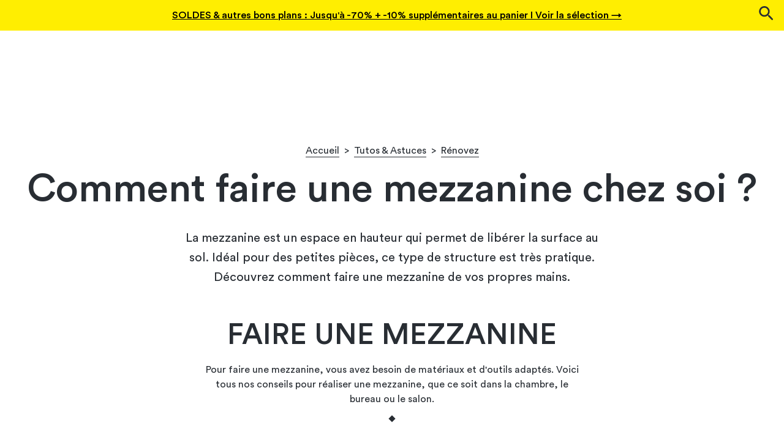

--- FILE ---
content_type: text/html; charset=UTF-8
request_url: https://blog.but.fr/article/comment-faire-une-mezzanine-chez-soi/
body_size: 39659
content:
<!DOCTYPE html>
<html lang="fr-FR">
<head><meta charset="UTF-8"><script>if(navigator.userAgent.match(/MSIE|Internet Explorer/i)||navigator.userAgent.match(/Trident\/7\..*?rv:11/i)){var href=document.location.href;if(!href.match(/[?&]nowprocket/)){if(href.indexOf("?")==-1){if(href.indexOf("#")==-1){document.location.href=href+"?nowprocket=1"}else{document.location.href=href.replace("#","?nowprocket=1#")}}else{if(href.indexOf("#")==-1){document.location.href=href+"&nowprocket=1"}else{document.location.href=href.replace("#","&nowprocket=1#")}}}}</script><script>(()=>{class RocketLazyLoadScripts{constructor(){this.v="2.0.4",this.userEvents=["keydown","keyup","mousedown","mouseup","mousemove","mouseover","mouseout","touchmove","touchstart","touchend","touchcancel","wheel","click","dblclick","input"],this.attributeEvents=["onblur","onclick","oncontextmenu","ondblclick","onfocus","onmousedown","onmouseenter","onmouseleave","onmousemove","onmouseout","onmouseover","onmouseup","onmousewheel","onscroll","onsubmit"]}async t(){this.i(),this.o(),/iP(ad|hone)/.test(navigator.userAgent)&&this.h(),this.u(),this.l(this),this.m(),this.k(this),this.p(this),this._(),await Promise.all([this.R(),this.L()]),this.lastBreath=Date.now(),this.S(this),this.P(),this.D(),this.O(),this.M(),await this.C(this.delayedScripts.normal),await this.C(this.delayedScripts.defer),await this.C(this.delayedScripts.async),await this.T(),await this.F(),await this.j(),await this.A(),window.dispatchEvent(new Event("rocket-allScriptsLoaded")),this.everythingLoaded=!0,this.lastTouchEnd&&await new Promise(t=>setTimeout(t,500-Date.now()+this.lastTouchEnd)),this.I(),this.H(),this.U(),this.W()}i(){this.CSPIssue=sessionStorage.getItem("rocketCSPIssue"),document.addEventListener("securitypolicyviolation",t=>{this.CSPIssue||"script-src-elem"!==t.violatedDirective||"data"!==t.blockedURI||(this.CSPIssue=!0,sessionStorage.setItem("rocketCSPIssue",!0))},{isRocket:!0})}o(){window.addEventListener("pageshow",t=>{this.persisted=t.persisted,this.realWindowLoadedFired=!0},{isRocket:!0}),window.addEventListener("pagehide",()=>{this.onFirstUserAction=null},{isRocket:!0})}h(){let t;function e(e){t=e}window.addEventListener("touchstart",e,{isRocket:!0}),window.addEventListener("touchend",function i(o){o.changedTouches[0]&&t.changedTouches[0]&&Math.abs(o.changedTouches[0].pageX-t.changedTouches[0].pageX)<10&&Math.abs(o.changedTouches[0].pageY-t.changedTouches[0].pageY)<10&&o.timeStamp-t.timeStamp<200&&(window.removeEventListener("touchstart",e,{isRocket:!0}),window.removeEventListener("touchend",i,{isRocket:!0}),"INPUT"===o.target.tagName&&"text"===o.target.type||(o.target.dispatchEvent(new TouchEvent("touchend",{target:o.target,bubbles:!0})),o.target.dispatchEvent(new MouseEvent("mouseover",{target:o.target,bubbles:!0})),o.target.dispatchEvent(new PointerEvent("click",{target:o.target,bubbles:!0,cancelable:!0,detail:1,clientX:o.changedTouches[0].clientX,clientY:o.changedTouches[0].clientY})),event.preventDefault()))},{isRocket:!0})}q(t){this.userActionTriggered||("mousemove"!==t.type||this.firstMousemoveIgnored?"keyup"===t.type||"mouseover"===t.type||"mouseout"===t.type||(this.userActionTriggered=!0,this.onFirstUserAction&&this.onFirstUserAction()):this.firstMousemoveIgnored=!0),"click"===t.type&&t.preventDefault(),t.stopPropagation(),t.stopImmediatePropagation(),"touchstart"===this.lastEvent&&"touchend"===t.type&&(this.lastTouchEnd=Date.now()),"click"===t.type&&(this.lastTouchEnd=0),this.lastEvent=t.type,t.composedPath&&t.composedPath()[0].getRootNode()instanceof ShadowRoot&&(t.rocketTarget=t.composedPath()[0]),this.savedUserEvents.push(t)}u(){this.savedUserEvents=[],this.userEventHandler=this.q.bind(this),this.userEvents.forEach(t=>window.addEventListener(t,this.userEventHandler,{passive:!1,isRocket:!0})),document.addEventListener("visibilitychange",this.userEventHandler,{isRocket:!0})}U(){this.userEvents.forEach(t=>window.removeEventListener(t,this.userEventHandler,{passive:!1,isRocket:!0})),document.removeEventListener("visibilitychange",this.userEventHandler,{isRocket:!0}),this.savedUserEvents.forEach(t=>{(t.rocketTarget||t.target).dispatchEvent(new window[t.constructor.name](t.type,t))})}m(){const t="return false",e=Array.from(this.attributeEvents,t=>"data-rocket-"+t),i="["+this.attributeEvents.join("],[")+"]",o="[data-rocket-"+this.attributeEvents.join("],[data-rocket-")+"]",s=(e,i,o)=>{o&&o!==t&&(e.setAttribute("data-rocket-"+i,o),e["rocket"+i]=new Function("event",o),e.setAttribute(i,t))};new MutationObserver(t=>{for(const n of t)"attributes"===n.type&&(n.attributeName.startsWith("data-rocket-")||this.everythingLoaded?n.attributeName.startsWith("data-rocket-")&&this.everythingLoaded&&this.N(n.target,n.attributeName.substring(12)):s(n.target,n.attributeName,n.target.getAttribute(n.attributeName))),"childList"===n.type&&n.addedNodes.forEach(t=>{if(t.nodeType===Node.ELEMENT_NODE)if(this.everythingLoaded)for(const i of[t,...t.querySelectorAll(o)])for(const t of i.getAttributeNames())e.includes(t)&&this.N(i,t.substring(12));else for(const e of[t,...t.querySelectorAll(i)])for(const t of e.getAttributeNames())this.attributeEvents.includes(t)&&s(e,t,e.getAttribute(t))})}).observe(document,{subtree:!0,childList:!0,attributeFilter:[...this.attributeEvents,...e]})}I(){this.attributeEvents.forEach(t=>{document.querySelectorAll("[data-rocket-"+t+"]").forEach(e=>{this.N(e,t)})})}N(t,e){const i=t.getAttribute("data-rocket-"+e);i&&(t.setAttribute(e,i),t.removeAttribute("data-rocket-"+e))}k(t){Object.defineProperty(HTMLElement.prototype,"onclick",{get(){return this.rocketonclick||null},set(e){this.rocketonclick=e,this.setAttribute(t.everythingLoaded?"onclick":"data-rocket-onclick","this.rocketonclick(event)")}})}S(t){function e(e,i){let o=e[i];e[i]=null,Object.defineProperty(e,i,{get:()=>o,set(s){t.everythingLoaded?o=s:e["rocket"+i]=o=s}})}e(document,"onreadystatechange"),e(window,"onload"),e(window,"onpageshow");try{Object.defineProperty(document,"readyState",{get:()=>t.rocketReadyState,set(e){t.rocketReadyState=e},configurable:!0}),document.readyState="loading"}catch(t){console.log("WPRocket DJE readyState conflict, bypassing")}}l(t){this.originalAddEventListener=EventTarget.prototype.addEventListener,this.originalRemoveEventListener=EventTarget.prototype.removeEventListener,this.savedEventListeners=[],EventTarget.prototype.addEventListener=function(e,i,o){o&&o.isRocket||!t.B(e,this)&&!t.userEvents.includes(e)||t.B(e,this)&&!t.userActionTriggered||e.startsWith("rocket-")||t.everythingLoaded?t.originalAddEventListener.call(this,e,i,o):(t.savedEventListeners.push({target:this,remove:!1,type:e,func:i,options:o}),"mouseenter"!==e&&"mouseleave"!==e||t.originalAddEventListener.call(this,e,t.savedUserEvents.push,o))},EventTarget.prototype.removeEventListener=function(e,i,o){o&&o.isRocket||!t.B(e,this)&&!t.userEvents.includes(e)||t.B(e,this)&&!t.userActionTriggered||e.startsWith("rocket-")||t.everythingLoaded?t.originalRemoveEventListener.call(this,e,i,o):t.savedEventListeners.push({target:this,remove:!0,type:e,func:i,options:o})}}J(t,e){this.savedEventListeners=this.savedEventListeners.filter(i=>{let o=i.type,s=i.target||window;return e!==o||t!==s||(this.B(o,s)&&(i.type="rocket-"+o),this.$(i),!1)})}H(){EventTarget.prototype.addEventListener=this.originalAddEventListener,EventTarget.prototype.removeEventListener=this.originalRemoveEventListener,this.savedEventListeners.forEach(t=>this.$(t))}$(t){t.remove?this.originalRemoveEventListener.call(t.target,t.type,t.func,t.options):this.originalAddEventListener.call(t.target,t.type,t.func,t.options)}p(t){let e;function i(e){return t.everythingLoaded?e:e.split(" ").map(t=>"load"===t||t.startsWith("load.")?"rocket-jquery-load":t).join(" ")}function o(o){function s(e){const s=o.fn[e];o.fn[e]=o.fn.init.prototype[e]=function(){return this[0]===window&&t.userActionTriggered&&("string"==typeof arguments[0]||arguments[0]instanceof String?arguments[0]=i(arguments[0]):"object"==typeof arguments[0]&&Object.keys(arguments[0]).forEach(t=>{const e=arguments[0][t];delete arguments[0][t],arguments[0][i(t)]=e})),s.apply(this,arguments),this}}if(o&&o.fn&&!t.allJQueries.includes(o)){const e={DOMContentLoaded:[],"rocket-DOMContentLoaded":[]};for(const t in e)document.addEventListener(t,()=>{e[t].forEach(t=>t())},{isRocket:!0});o.fn.ready=o.fn.init.prototype.ready=function(i){function s(){parseInt(o.fn.jquery)>2?setTimeout(()=>i.bind(document)(o)):i.bind(document)(o)}return"function"==typeof i&&(t.realDomReadyFired?!t.userActionTriggered||t.fauxDomReadyFired?s():e["rocket-DOMContentLoaded"].push(s):e.DOMContentLoaded.push(s)),o([])},s("on"),s("one"),s("off"),t.allJQueries.push(o)}e=o}t.allJQueries=[],o(window.jQuery),Object.defineProperty(window,"jQuery",{get:()=>e,set(t){o(t)}})}P(){const t=new Map;document.write=document.writeln=function(e){const i=document.currentScript,o=document.createRange(),s=i.parentElement;let n=t.get(i);void 0===n&&(n=i.nextSibling,t.set(i,n));const c=document.createDocumentFragment();o.setStart(c,0),c.appendChild(o.createContextualFragment(e)),s.insertBefore(c,n)}}async R(){return new Promise(t=>{this.userActionTriggered?t():this.onFirstUserAction=t})}async L(){return new Promise(t=>{document.addEventListener("DOMContentLoaded",()=>{this.realDomReadyFired=!0,t()},{isRocket:!0})})}async j(){return this.realWindowLoadedFired?Promise.resolve():new Promise(t=>{window.addEventListener("load",t,{isRocket:!0})})}M(){this.pendingScripts=[];this.scriptsMutationObserver=new MutationObserver(t=>{for(const e of t)e.addedNodes.forEach(t=>{"SCRIPT"!==t.tagName||t.noModule||t.isWPRocket||this.pendingScripts.push({script:t,promise:new Promise(e=>{const i=()=>{const i=this.pendingScripts.findIndex(e=>e.script===t);i>=0&&this.pendingScripts.splice(i,1),e()};t.addEventListener("load",i,{isRocket:!0}),t.addEventListener("error",i,{isRocket:!0}),setTimeout(i,1e3)})})})}),this.scriptsMutationObserver.observe(document,{childList:!0,subtree:!0})}async F(){await this.X(),this.pendingScripts.length?(await this.pendingScripts[0].promise,await this.F()):this.scriptsMutationObserver.disconnect()}D(){this.delayedScripts={normal:[],async:[],defer:[]},document.querySelectorAll("script[type$=rocketlazyloadscript]").forEach(t=>{t.hasAttribute("data-rocket-src")?t.hasAttribute("async")&&!1!==t.async?this.delayedScripts.async.push(t):t.hasAttribute("defer")&&!1!==t.defer||"module"===t.getAttribute("data-rocket-type")?this.delayedScripts.defer.push(t):this.delayedScripts.normal.push(t):this.delayedScripts.normal.push(t)})}async _(){await this.L();let t=[];document.querySelectorAll("script[type$=rocketlazyloadscript][data-rocket-src]").forEach(e=>{let i=e.getAttribute("data-rocket-src");if(i&&!i.startsWith("data:")){i.startsWith("//")&&(i=location.protocol+i);try{const o=new URL(i).origin;o!==location.origin&&t.push({src:o,crossOrigin:e.crossOrigin||"module"===e.getAttribute("data-rocket-type")})}catch(t){}}}),t=[...new Map(t.map(t=>[JSON.stringify(t),t])).values()],this.Y(t,"preconnect")}async G(t){if(await this.K(),!0!==t.noModule||!("noModule"in HTMLScriptElement.prototype))return new Promise(e=>{let i;function o(){(i||t).setAttribute("data-rocket-status","executed"),e()}try{if(navigator.userAgent.includes("Firefox/")||""===navigator.vendor||this.CSPIssue)i=document.createElement("script"),[...t.attributes].forEach(t=>{let e=t.nodeName;"type"!==e&&("data-rocket-type"===e&&(e="type"),"data-rocket-src"===e&&(e="src"),i.setAttribute(e,t.nodeValue))}),t.text&&(i.text=t.text),t.nonce&&(i.nonce=t.nonce),i.hasAttribute("src")?(i.addEventListener("load",o,{isRocket:!0}),i.addEventListener("error",()=>{i.setAttribute("data-rocket-status","failed-network"),e()},{isRocket:!0}),setTimeout(()=>{i.isConnected||e()},1)):(i.text=t.text,o()),i.isWPRocket=!0,t.parentNode.replaceChild(i,t);else{const i=t.getAttribute("data-rocket-type"),s=t.getAttribute("data-rocket-src");i?(t.type=i,t.removeAttribute("data-rocket-type")):t.removeAttribute("type"),t.addEventListener("load",o,{isRocket:!0}),t.addEventListener("error",i=>{this.CSPIssue&&i.target.src.startsWith("data:")?(console.log("WPRocket: CSP fallback activated"),t.removeAttribute("src"),this.G(t).then(e)):(t.setAttribute("data-rocket-status","failed-network"),e())},{isRocket:!0}),s?(t.fetchPriority="high",t.removeAttribute("data-rocket-src"),t.src=s):t.src="data:text/javascript;base64,"+window.btoa(unescape(encodeURIComponent(t.text)))}}catch(i){t.setAttribute("data-rocket-status","failed-transform"),e()}});t.setAttribute("data-rocket-status","skipped")}async C(t){const e=t.shift();return e?(e.isConnected&&await this.G(e),this.C(t)):Promise.resolve()}O(){this.Y([...this.delayedScripts.normal,...this.delayedScripts.defer,...this.delayedScripts.async],"preload")}Y(t,e){this.trash=this.trash||[];let i=!0;var o=document.createDocumentFragment();t.forEach(t=>{const s=t.getAttribute&&t.getAttribute("data-rocket-src")||t.src;if(s&&!s.startsWith("data:")){const n=document.createElement("link");n.href=s,n.rel=e,"preconnect"!==e&&(n.as="script",n.fetchPriority=i?"high":"low"),t.getAttribute&&"module"===t.getAttribute("data-rocket-type")&&(n.crossOrigin=!0),t.crossOrigin&&(n.crossOrigin=t.crossOrigin),t.integrity&&(n.integrity=t.integrity),t.nonce&&(n.nonce=t.nonce),o.appendChild(n),this.trash.push(n),i=!1}}),document.head.appendChild(o)}W(){this.trash.forEach(t=>t.remove())}async T(){try{document.readyState="interactive"}catch(t){}this.fauxDomReadyFired=!0;try{await this.K(),this.J(document,"readystatechange"),document.dispatchEvent(new Event("rocket-readystatechange")),await this.K(),document.rocketonreadystatechange&&document.rocketonreadystatechange(),await this.K(),this.J(document,"DOMContentLoaded"),document.dispatchEvent(new Event("rocket-DOMContentLoaded")),await this.K(),this.J(window,"DOMContentLoaded"),window.dispatchEvent(new Event("rocket-DOMContentLoaded"))}catch(t){console.error(t)}}async A(){try{document.readyState="complete"}catch(t){}try{await this.K(),this.J(document,"readystatechange"),document.dispatchEvent(new Event("rocket-readystatechange")),await this.K(),document.rocketonreadystatechange&&document.rocketonreadystatechange(),await this.K(),this.J(window,"load"),window.dispatchEvent(new Event("rocket-load")),await this.K(),window.rocketonload&&window.rocketonload(),await this.K(),this.allJQueries.forEach(t=>t(window).trigger("rocket-jquery-load")),await this.K(),this.J(window,"pageshow");const t=new Event("rocket-pageshow");t.persisted=this.persisted,window.dispatchEvent(t),await this.K(),window.rocketonpageshow&&window.rocketonpageshow({persisted:this.persisted})}catch(t){console.error(t)}}async K(){Date.now()-this.lastBreath>45&&(await this.X(),this.lastBreath=Date.now())}async X(){return document.hidden?new Promise(t=>setTimeout(t)):new Promise(t=>requestAnimationFrame(t))}B(t,e){return e===document&&"readystatechange"===t||(e===document&&"DOMContentLoaded"===t||(e===window&&"DOMContentLoaded"===t||(e===window&&"load"===t||e===window&&"pageshow"===t)))}static run(){(new RocketLazyLoadScripts).t()}}RocketLazyLoadScripts.run()})();</script>
    
    <meta name="viewport" content="width=device-width, initial-scale=1.0, shrink-to-fit=no" />
    <link rel="icon" type="image/png" href="https://blog.but.fr/wp-content/themes/but-blog/src/logos/favicon.png" />
      <script async src=https://pagead2.googlesyndication.com/pagead/js/adsbygoogle.js?client=ca-pub-5844672657887373 crossorigin="anonymous"></script>
    <meta name='robots' content='index, follow, max-image-preview:large, max-snippet:-1, max-video-preview:-1' />

<!-- Google Tag Manager for WordPress by gtm4wp.com -->
<script data-cfasync="false" data-pagespeed-no-defer>
	var gtm4wp_datalayer_name = "dataLayer";
	var dataLayer = dataLayer || [];
</script>
<!-- End Google Tag Manager for WordPress by gtm4wp.com -->
	<!-- This site is optimized with the Yoast SEO plugin v26.7 - https://yoast.com/wordpress/plugins/seo/ -->
	<title>Comment faire une mezzanine : nos conseils ? Blog BUT</title>
<style id="wpr-usedcss">img.emoji{display:inline!important;border:none!important;box-shadow:none!important;height:1em!important;width:1em!important;margin:0 .07em!important;vertical-align:-.1em!important;background:0 0!important;padding:0!important}:where(.wp-block-button__link){border-radius:9999px;box-shadow:none;padding:calc(.667em + 2px) calc(1.333em + 2px);text-decoration:none}:where(.wp-block-calendar table:not(.has-background) th){background:#ddd}:where(.wp-block-columns){margin-bottom:1.75em}:where(.wp-block-columns.has-background){padding:1.25em 2.375em}:where(.wp-block-post-comments input[type=submit]){border:none}:where(.wp-block-cover-image:not(.has-text-color)),:where(.wp-block-cover:not(.has-text-color)){color:#fff}:where(.wp-block-cover-image.is-light:not(.has-text-color)),:where(.wp-block-cover.is-light:not(.has-text-color)){color:#000}:where(.wp-block-file){margin-bottom:1.5em}:where(.wp-block-file__button){border-radius:2em;display:inline-block;padding:.5em 1em}:where(.wp-block-file__button):is(a):active,:where(.wp-block-file__button):is(a):focus,:where(.wp-block-file__button):is(a):hover,:where(.wp-block-file__button):is(a):visited{box-shadow:none;color:#fff;opacity:.85;text-decoration:none}.wp-block-image img{box-sizing:border-box;height:auto;max-width:100%;vertical-align:bottom}.wp-block-image[style*=border-radius] img,.wp-block-image[style*=border-radius]>a{border-radius:inherit}.wp-block-image :where(.has-border-color){border-style:solid}.wp-block-image :where([style*=border-top-color]){border-top-style:solid}.wp-block-image :where([style*=border-right-color]){border-right-style:solid}.wp-block-image :where([style*=border-bottom-color]){border-bottom-style:solid}.wp-block-image :where([style*=border-left-color]){border-left-style:solid}.wp-block-image :where([style*=border-width]){border-style:solid}.wp-block-image :where([style*=border-top-width]){border-top-style:solid}.wp-block-image :where([style*=border-right-width]){border-right-style:solid}.wp-block-image :where([style*=border-bottom-width]){border-bottom-style:solid}.wp-block-image :where([style*=border-left-width]){border-left-style:solid}.wp-block-image figure{margin:0}:where(.wp-block-latest-comments:not([style*=line-height] .wp-block-latest-comments__comment)){line-height:1.1}:where(.wp-block-latest-comments:not([style*=line-height] .wp-block-latest-comments__comment-excerpt p)){line-height:1.8}ul{box-sizing:border-box}:where(.wp-block-navigation.has-background .wp-block-navigation-item a:not(.wp-element-button)),:where(.wp-block-navigation.has-background .wp-block-navigation-submenu a:not(.wp-element-button)){padding:.5em 1em}:where(.wp-block-navigation .wp-block-navigation__submenu-container .wp-block-navigation-item a:not(.wp-element-button)),:where(.wp-block-navigation .wp-block-navigation__submenu-container .wp-block-navigation-submenu a:not(.wp-element-button)),:where(.wp-block-navigation .wp-block-navigation__submenu-container .wp-block-navigation-submenu button.wp-block-navigation-item__content),:where(.wp-block-navigation .wp-block-navigation__submenu-container .wp-block-pages-list__item button.wp-block-navigation-item__content){padding:.5em 1em}:where(p.has-text-color:not(.has-link-color)) a{color:inherit}:where(.wp-block-post-excerpt){margin-bottom:var(--wp--style--block-gap);margin-top:var(--wp--style--block-gap)}:where(.wp-block-preformatted.has-background){padding:1.25em 2.375em}:where(.wp-block-pullquote){margin:0 0 1em}:where(.wp-block-search__button){border:1px solid #ccc;padding:6px 10px}:where(.wp-block-search__button-inside .wp-block-search__inside-wrapper){border:1px solid #949494;box-sizing:border-box;padding:4px}:where(.wp-block-search__button-inside .wp-block-search__inside-wrapper) .wp-block-search__input{border:none;border-radius:0;padding:0 4px}:where(.wp-block-search__button-inside .wp-block-search__inside-wrapper) .wp-block-search__input:focus{outline:0}:where(.wp-block-search__button-inside .wp-block-search__inside-wrapper) :where(.wp-block-search__button){padding:4px 8px}.wp-block-social-links{background:0 0;box-sizing:border-box;margin-left:0;padding-left:0;padding-right:0;text-indent:0}.wp-block-social-links .wp-social-link a,.wp-block-social-links .wp-social-link a:hover{border-bottom:0;box-shadow:none;text-decoration:none}.wp-block-social-links .wp-social-link a{padding:.25em}.wp-block-social-links .wp-social-link svg{height:1em;width:1em}.wp-block-social-links .wp-social-link span:not(.screen-reader-text){font-size:.65em;margin-left:.5em;margin-right:.5em}.wp-block-social-links{font-size:24px}.wp-block-social-link{border-radius:9999px;display:block;height:auto;transition:transform .1s ease}@media (prefers-reduced-motion:reduce){.wp-block-social-link{transition-delay:0s;transition-duration:0s}}.wp-block-social-link a{align-items:center;display:flex;line-height:0;transition:transform .1s ease}.wp-block-social-link:hover{transform:scale(1.1)}.wp-block-social-links .wp-block-social-link.wp-social-link{display:inline-block;margin:0;padding:0}.wp-block-social-links .wp-block-social-link.wp-social-link .wp-block-social-link-anchor,.wp-block-social-links .wp-block-social-link.wp-social-link .wp-block-social-link-anchor svg,.wp-block-social-links .wp-block-social-link.wp-social-link .wp-block-social-link-anchor:active,.wp-block-social-links .wp-block-social-link.wp-social-link .wp-block-social-link-anchor:hover,.wp-block-social-links .wp-block-social-link.wp-social-link .wp-block-social-link-anchor:visited{color:currentColor;fill:currentColor}.wp-block-social-links:not(.is-style-logos-only) .wp-social-link{background-color:#f0f0f0;color:#444}.wp-block-social-links:not(.is-style-logos-only) .wp-social-link-facebook{background-color:#1778f2;color:#fff}.wp-block-social-links:not(.is-style-logos-only) .wp-social-link-instagram{background-color:#f00075;color:#fff}.wp-block-social-links:not(.is-style-logos-only) .wp-social-link-pinterest{background-color:#e60122;color:#fff}.wp-block-social-links:not(.is-style-logos-only) .wp-social-link-youtube{background-color:red;color:#fff}:where(.wp-block-term-description){margin-bottom:var(--wp--style--block-gap);margin-top:var(--wp--style--block-gap)}:where(pre.wp-block-verse){font-family:inherit}:root{--wp--preset--font-size--normal:16px;--wp--preset--font-size--huge:42px}.screen-reader-text{border:0;clip:rect(1px,1px,1px,1px);-webkit-clip-path:inset(50%);clip-path:inset(50%);height:1px;margin:-1px;overflow:hidden;padding:0;position:absolute;width:1px;word-wrap:normal!important}.screen-reader-text:focus{background-color:#ddd;clip:auto!important;-webkit-clip-path:none;clip-path:none;color:#444;display:block;font-size:1em;height:auto;left:5px;line-height:normal;padding:15px 23px 14px;text-decoration:none;top:5px;width:auto;z-index:100000}html :where(.has-border-color){border-style:solid}html :where([style*=border-top-color]){border-top-style:solid}html :where([style*=border-right-color]){border-right-style:solid}html :where([style*=border-bottom-color]){border-bottom-style:solid}html :where([style*=border-left-color]){border-left-style:solid}html :where([style*=border-width]){border-style:solid}html :where([style*=border-top-width]){border-top-style:solid}html :where([style*=border-right-width]){border-right-style:solid}html :where([style*=border-bottom-width]){border-bottom-style:solid}html :where([style*=border-left-width]){border-left-style:solid}html :where(img[class*=wp-image-]){height:auto;max-width:100%}:where(figure){margin:0 0 1em}html :where(.is-position-sticky){--wp-admin--admin-bar--position-offset:var(--wp-admin--admin-bar--height,0px)}@media screen and (max-width:600px){html :where(.is-position-sticky){--wp-admin--admin-bar--position-offset:0px}}body{--wp--preset--color--black:#000000;--wp--preset--color--cyan-bluish-gray:#abb8c3;--wp--preset--color--white:#ffffff;--wp--preset--color--pale-pink:#f78da7;--wp--preset--color--vivid-red:#cf2e2e;--wp--preset--color--luminous-vivid-orange:#ff6900;--wp--preset--color--luminous-vivid-amber:#fcb900;--wp--preset--color--light-green-cyan:#7bdcb5;--wp--preset--color--vivid-green-cyan:#00d084;--wp--preset--color--pale-cyan-blue:#8ed1fc;--wp--preset--color--vivid-cyan-blue:#0693e3;--wp--preset--color--vivid-purple:#9b51e0;--wp--preset--gradient--vivid-cyan-blue-to-vivid-purple:linear-gradient(135deg,rgba(6, 147, 227, 1) 0%,rgb(155, 81, 224) 100%);--wp--preset--gradient--light-green-cyan-to-vivid-green-cyan:linear-gradient(135deg,rgb(122, 220, 180) 0%,rgb(0, 208, 130) 100%);--wp--preset--gradient--luminous-vivid-amber-to-luminous-vivid-orange:linear-gradient(135deg,rgba(252, 185, 0, 1) 0%,rgba(255, 105, 0, 1) 100%);--wp--preset--gradient--luminous-vivid-orange-to-vivid-red:linear-gradient(135deg,rgba(255, 105, 0, 1) 0%,rgb(207, 46, 46) 100%);--wp--preset--gradient--very-light-gray-to-cyan-bluish-gray:linear-gradient(135deg,rgb(238, 238, 238) 0%,rgb(169, 184, 195) 100%);--wp--preset--gradient--cool-to-warm-spectrum:linear-gradient(135deg,rgb(74, 234, 220) 0%,rgb(151, 120, 209) 20%,rgb(207, 42, 186) 40%,rgb(238, 44, 130) 60%,rgb(251, 105, 98) 80%,rgb(254, 248, 76) 100%);--wp--preset--gradient--blush-light-purple:linear-gradient(135deg,rgb(255, 206, 236) 0%,rgb(152, 150, 240) 100%);--wp--preset--gradient--blush-bordeaux:linear-gradient(135deg,rgb(254, 205, 165) 0%,rgb(254, 45, 45) 50%,rgb(107, 0, 62) 100%);--wp--preset--gradient--luminous-dusk:linear-gradient(135deg,rgb(255, 203, 112) 0%,rgb(199, 81, 192) 50%,rgb(65, 88, 208) 100%);--wp--preset--gradient--pale-ocean:linear-gradient(135deg,rgb(255, 245, 203) 0%,rgb(182, 227, 212) 50%,rgb(51, 167, 181) 100%);--wp--preset--gradient--electric-grass:linear-gradient(135deg,rgb(202, 248, 128) 0%,rgb(113, 206, 126) 100%);--wp--preset--gradient--midnight:linear-gradient(135deg,rgb(2, 3, 129) 0%,rgb(40, 116, 252) 100%);--wp--preset--font-size--small:13px;--wp--preset--font-size--medium:20px;--wp--preset--font-size--large:36px;--wp--preset--font-size--x-large:42px;--wp--preset--spacing--20:0.44rem;--wp--preset--spacing--30:0.67rem;--wp--preset--spacing--40:1rem;--wp--preset--spacing--50:1.5rem;--wp--preset--spacing--60:2.25rem;--wp--preset--spacing--70:3.38rem;--wp--preset--spacing--80:5.06rem;--wp--preset--shadow--natural:6px 6px 9px rgba(0, 0, 0, .2);--wp--preset--shadow--deep:12px 12px 50px rgba(0, 0, 0, .4);--wp--preset--shadow--sharp:6px 6px 0px rgba(0, 0, 0, .2);--wp--preset--shadow--outlined:6px 6px 0px -3px rgba(255, 255, 255, 1),6px 6px rgba(0, 0, 0, 1);--wp--preset--shadow--crisp:6px 6px 0px rgba(0, 0, 0, 1)}:where(.is-layout-flex){gap:.5em}:where(.is-layout-grid){gap:.5em}body .is-layout-flex{display:flex}body .is-layout-flex{flex-wrap:wrap;align-items:center}body .is-layout-flex>*{margin:0}:where(.wp-block-post-template.is-layout-flex){gap:1.25em}:where(.wp-block-post-template.is-layout-grid){gap:1.25em}:where(.wp-block-columns.is-layout-flex){gap:2em}:where(.wp-block-columns.is-layout-grid){gap:2em}@font-face{font-display:swap;font-family:CircularStd-Medium;src:url(https://blog.but.fr/wp-content/themes/but-blog/dist/2510b516777f10d929d2.woff2) format("woff2"),url(https://blog.but.fr/wp-content/themes/but-blog/dist/df719a179814f6b757b1.woff) format("woff");font-weight:400;font-style:normal}@font-face{font-display:swap;font-family:CircularStd-Book;src:url(https://blog.but.fr/wp-content/themes/but-blog/dist/c9891247a1c707007bc4.woff2) format("woff2"),url(https://blog.but.fr/wp-content/themes/but-blog/dist/7cf950302607095f2064.woff) format("woff");font-weight:400;font-style:normal}*{margin:0;padding:0;-webkit-box-sizing:border-box;box-sizing:border-box}body{overflow-x:hidden;overflow-y:auto}body{line-height:1;font-family:CircularStd-Book,sans-serif;font-size:16px;background:#fff;color:#282d33}h1,h2{font-weight:400}@-webkit-keyframes SlideToRight{0%{opacity:0;-webkit-transform:translateX(-.5rem);transform:translateX(-.5rem)}}@keyframes SlideToRight{0%{opacity:0;-webkit-transform:translateX(-.5rem);transform:translateX(-.5rem)}}@-webkit-keyframes Spin{to{-webkit-transform:rotate(360deg)}}@keyframes Spin{to{-webkit-transform:rotate(360deg)}}body.menu-is-active,body.search-is-active{overflow:hidden}.sr-only{border:0!important;clip:rect(1px,1px,1px,1px)!important;-webkit-clip-path:inset(50%)!important;clip-path:inset(50%)!important;height:1px!important;overflow:hidden!important;padding:0!important;position:absolute!important;width:1px!important;white-space:nowrap!important}.sr-only:focus{clip:auto!important;-webkit-clip-path:none!important;clip-path:none!important;height:auto!important;margin:auto!important;overflow:visible!important;width:auto!important;white-space:normal!important}.slides{position:relative;top:0;left:0;z-index:1;display:-webkit-box;display:-ms-flexbox;display:flex;white-space:nowrap;overflow-y:auto;height:100%;will-change:left}.slides.sliding{-webkit-transition:left .3s;transition:left .3s}.slide{display:-webkit-box;display:-ms-flexbox;display:flex;width:100%;height:100%}.control-next,.control-prev{width:50px;height:50px;position:absolute;top:50%;z-index:2;-webkit-transform:translateY(-50%);transform:translateY(-50%);display:-webkit-box;display:-ms-flexbox;display:flex;-webkit-box-align:center;-ms-flex-align:center;align-items:center;-webkit-box-pack:center;-ms-flex-pack:center;justify-content:center;background-color:#fff;border:0;cursor:pointer}@media(hover:none){.control-next,.control-prev{display:none}}.control-next svg,.control-prev svg{width:3rem}.control-next path,.control-prev path{fill:#282d33}.control-prev{left:-50px}.control-next{right:-50px}@media screen and (max-width:1401px){.control-prev{left:0}.control-next{right:0}}.breadcrumb{display:-webkit-box;display:-ms-flexbox;display:flex;-ms-flex-wrap:wrap;flex-wrap:wrap;-webkit-box-pack:center;-ms-flex-pack:center;justify-content:center;padding:4rem 0 1.25rem;font-size:1rem;cursor:default;line-height:1.3;text-align:center}@media screen and (max-width:891px){.breadcrumb{padding:2rem 0 1.25rem}}.breadcrumb span{margin:0 .5rem}.breadcrumb a{display:-webkit-box;display:-ms-flexbox;display:flex;-webkit-box-orient:vertical;-webkit-box-direction:normal;-ms-flex-direction:column;flex-direction:column;text-decoration:none;color:#282d33}.breadcrumb a::after{content:"";width:100%;height:1px;background-color:#282d33}.advertising,.advertising-responsive{margin:0 auto}.advertising-responsive.margin-bottom,.advertising.margin-bottom{margin:0 auto 5rem}.advertising.stretch{width:970px}.advertising.rectangular{width:800px}.advertising-responsive{display:none}@media screen and (max-width:1002px){.advertising{display:none}.advertising-responsive{display:block}}.advertising-responsive.stretch{width:300px}.advertising-responsive.square{width:300px}.main{position:relative;z-index:1;padding:130px 0 0}@media screen and (max-width:891px){.main{padding:110px 0 0}}@media screen and (max-width:541px){.main{padding:120px 0 0}}.page h1{margin-bottom:2.5rem;text-align:center;font-family:CircularStd-Medium,sans-serif;font-size:4rem}.article{display:-webkit-box;display:-ms-flexbox;display:flex;-webkit-box-orient:vertical;-webkit-box-direction:normal;-ms-flex-direction:column;flex-direction:column;margin:0 1rem;gap:5rem}.end-article{margin:5rem 1rem 0}.end-article_content{max-width:1280px;margin:0 auto;display:-webkit-box;display:-ms-flexbox;display:flex;-webkit-box-orient:vertical;-webkit-box-direction:normal;-ms-flex-direction:column;flex-direction:column}.end-article_content .article-tags{display:-webkit-box;display:-ms-flexbox;display:flex;-ms-flex-wrap:wrap;flex-wrap:wrap;gap:.5rem}.end-article_link{padding:.25rem .5rem;color:#282d33;border:2px solid #282d33;text-decoration:none}.end-article p{margin-top:2rem}.single .step{margin-top:-1.875rem;margin-bottom:5rem}.single .breadcrumb span:last-child{display:none}.products-article{margin:5rem 1rem 0;display:-webkit-box;display:-ms-flexbox;display:flex;-webkit-box-orient:vertical;-webkit-box-direction:normal;-ms-flex-direction:column;flex-direction:column;gap:5rem}@media screen and (max-width:891px){.page h1{font-size:2rem}.products-article{margin:5rem 0 0}}.olapic{max-width:1280px;margin:0 auto 5rem}@media screen and (max-width:1310px){.olapic{margin:0 1.5rem 5rem}}@media screen and (max-width:541px){.olapic .button{margin-top:1.5rem}}.banner{position:fixed;top:0;left:0;z-index:2;width:100%;height:50px;background-color:#fff}.banner::before{content:"";position:absolute;top:50%;left:50%;width:20px;height:20px;margin:-10px 0 0 -10px;border-radius:50%;border-width:.4rem;border-style:solid;border-top-color:#e30613;border-right-color:#f5f5f5;border-bottom-color:#f5f5f5;border-left-color:#f5f5f5;-webkit-animation:1s ease-in-out infinite Spin;animation:1s ease-in-out infinite Spin}.banner .slides{position:relative;top:0;left:0;z-index:1;display:-webkit-box;display:-ms-flexbox;display:flex;white-space:nowrap;overflow-y:auto;height:100%;will-change:left}.banner .slides.sliding{-webkit-transition:left .6s cubic-bezier(.85, 0, .15, 1);transition:left .6s cubic-bezier(.85, 0, .15, 1)}.banner .slide{width:100%;height:100%;white-space:normal;white-space:initial}.banner .slide a{width:100%;height:100%;display:-webkit-box;display:-ms-flexbox;display:flex;-webkit-box-align:center;-ms-flex-align:center;align-items:center;-webkit-box-pack:center;-ms-flex-pack:center;justify-content:center;line-height:1.3;padding:0 1rem;text-decoration:none;color:#fff}@media screen and (max-width:891px){.banner .slide a{-webkit-box-orient:vertical;-webkit-box-direction:normal;-ms-flex-direction:column;flex-direction:column;font-size:.9rem}}.banner .slide a p:last-child{margin-left:1rem;font-family:CircularStd-Medium,sans-serif;text-decoration:underline}.banner .slide span{margin-left:1rem;font-family:CircularStd-Medium,sans-serif;text-decoration:underline}.header:not(#as3cf-settings .header){position:fixed;top:50px;left:0;z-index:2;width:100%;height:80px;display:-webkit-box;display:-ms-flexbox;display:flex;background-color:#fff;border-bottom:1px solid #9ea2aa}@media screen and (max-width:541px){.banner{height:60px}.banner .slide a{text-align:center;font-size:.8rem}.header:not(#as3cf-settings .header){top:60px}.header{top:60px}}.header_inner{display:-webkit-box;display:-ms-flexbox;display:flex;max-width:1280px;width:100%;margin:0 auto}@media screen and (max-width:891px){.banner .slide a p:last-child{margin-left:0}.banner .slide span{margin-left:0}.header:not(#as3cf-settings .header){height:60px}.header_inner{-webkit-box-pack:justify;-ms-flex-pack:justify;justify-content:space-between}}.header_navigation{display:-webkit-box;display:-ms-flexbox;display:flex;-webkit-box-pack:end;-ms-flex-pack:end;justify-content:flex-end;-webkit-box-flex:1;-ms-flex:1;flex:1}@media screen and (max-width:891px){.header_navigation{display:none;position:fixed;top:110px;left:0;-webkit-transform:translate3d(0,0,0);transform:translate3d(0,0,0);width:200vw;height:calc(100vh - 110px);background-color:#fff;-webkit-transition:-webkit-transform .4s cubic-bezier(.85, 0, .15, 1);transition:-webkit-transform .4s cubic-bezier(.85, 0, .15, 1);transition:transform .4s cubic-bezier(.85, 0, .15, 1);transition:transform .4s cubic-bezier(.85, 0, .15, 1),-webkit-transform .4s cubic-bezier(.85, 0, .15, 1);overflow-y:auto;overflow-x:hidden}.header_navigation.is-active{-webkit-transform:translate3d(-50%,0,0);transform:translate3d(-50%,0,0)}.header_navigation.is-active .back-navigation{height:5.75rem}}.header_menu-button,.header_search-button{width:60px;display:-webkit-box;display:-ms-flexbox;display:flex;-webkit-box-align:center;-ms-flex-align:center;align-items:center;-webkit-box-pack:center;-ms-flex-pack:center;justify-content:center;background:rgba(0,0,0,0);color:inherit;border:none;font:inherit;cursor:pointer}.header_menu-button svg:first-child,.header_search-button svg:first-child{display:block}.header_menu-button svg:last-child,.header_search-button svg:last-child{display:none}.header_menu-button path,.header_search-button path{fill:#282d33}.header_menu-button{display:none}.header_search-button{position:relative;z-index:3}.header .logo{padding:0 1rem}.loaded .header .logo svg{-webkit-animation:.6s cubic-bezier(.85,0,.15,1) SlideToRight;animation:.6s cubic-bezier(.85,0,.15,1) SlideToRight}@media screen and (max-width:891px){.header_menu-button{display:-webkit-box;display:-ms-flexbox;display:flex}.header .logo{padding:0}.loaded .header .logo svg{-webkit-animation:none;animation:none}}.header .back-navigation{display:none;position:relative;left:50%;width:50%;height:60px;padding:0 .75rem;-webkit-box-align:center;-ms-flex-align:center;align-items:center;-webkit-box-pack:start;-ms-flex-pack:start;justify-content:flex-start;background-color:rgba(0,0,0,0);border-top:0;border-right:0;border-bottom:1px solid #9ea2aa;border-left:0;font-family:CircularStd-Medium,sans-serif;text-decoration:none;font-size:1.25rem;color:#282d33;cursor:pointer}.header .back-navigation::before{content:"";width:13px;height:13px;margin-right:1rem;border-top:3px solid #282d33;border-right:3px solid #282d33;-webkit-transform:rotate(225deg);transform:rotate(225deg)}.menu-is-active .header .header_menu-button svg:first-child{display:none}.menu-is-active .header .header_menu-button svg:last-child{display:block}@media screen and (max-width:891px){.header .back-navigation{display:-webkit-box;display:-ms-flexbox;display:flex;padding:0 1.5rem}.menu-is-active .header .header_navigation{display:block}}.search-is-active .header .header_search-button svg:first-child{display:none}.search-is-active .header .header_search-button svg:last-child{display:block}.search-is-active .header .header_search{display:-webkit-box;display:-ms-flexbox;display:flex;-webkit-box-orient:vertical;-webkit-box-direction:normal;-ms-flex-direction:column;flex-direction:column}.header_menu{display:-webkit-box;display:-ms-flexbox;display:flex;list-style:none}@media screen and (max-width:891px){.header_menu{-webkit-box-orient:vertical;-webkit-box-direction:normal;-ms-flex-direction:column;flex-direction:column;width:100vw}}.header_menu a{position:relative;display:-webkit-box;display:-ms-flexbox;display:flex;-webkit-box-orient:vertical;-webkit-box-direction:normal;-ms-flex-direction:column;flex-direction:column;-webkit-box-pack:center;-ms-flex-pack:center;justify-content:center;padding:0 .75rem;font-family:CircularStd-Medium,sans-serif;text-decoration:none;font-size:1.125rem;color:#282d33}.header_menu a::after{content:"";width:100%;height:2px;background-color:#282d33;opacity:0}.header_menu>li{display:-webkit-box;display:-ms-flexbox;display:flex}@media screen and (max-width:891px){.header_menu a{-webkit-box-orient:horizontal;-webkit-box-direction:normal;-ms-flex-direction:row;flex-direction:row;-webkit-box-pack:justify;-ms-flex-pack:justify;justify-content:space-between;padding:1rem;font-size:1.25rem}.header_menu a::after{opacity:1;width:13px;height:13px;background-color:rgba(0,0,0,0);border-top:3px solid #282d33;border-right:3px solid #282d33;-webkit-transform:rotate(45deg);transform:rotate(45deg)}.header_menu>li{display:block}}.header_menu .sub-menu{display:none;-webkit-box-pack:center;-ms-flex-pack:center;justify-content:center;-webkit-box-orient:horizontal;-webkit-box-direction:normal;-ms-flex-flow:row wrap;flex-flow:row wrap;position:absolute;top:101%;left:50%;z-index:1;-webkit-transform:translateX(-50%);transform:translateX(-50%);max-width:calc(1210px + 5rem);width:100vw;padding-top:1.5rem;padding-bottom:2rem;list-style:none}.header_menu .sub-menu li{position:relative;z-index:2;margin-bottom:1.5rem}.header_menu .sub-menu li a{font-family:CircularStd-Book,sans-serif}@media screen and (max-width:541px){.header_navigation{top:120px;height:calc(100vh - 120px)}.header_menu .sub-menu li{width:calc(50% - .75rem)}}.header_menu .sub-menu::after{content:"";position:absolute;top:0;left:-50%;z-index:1;width:200%;height:100%;background-color:#fff;border-bottom:1px solid #9ea2aa}.header_menu .sub-menu a{padding:.5rem}@media screen and (max-width:891px){.header_menu .sub-menu{display:-webkit-box;display:-ms-flexbox;display:flex;top:calc(135px + 1rem);left:0;-webkit-transform:translateX(200%);transform:translateX(200%);-webkit-transition:-webkit-transform 0s cubic-bezier(.85, 0, .15, 1) .4s;transition:-webkit-transform 0s cubic-bezier(.85, 0, .15, 1) .4s;transition:transform 0s cubic-bezier(.85, 0, .15, 1) .4s;transition:transform 0s cubic-bezier(.85, 0, .15, 1) .4s,-webkit-transform 0s cubic-bezier(.85, 0, .15, 1) .4s;padding:0 1.5rem 2rem}.header_menu .sub-menu.is-active{-webkit-transition-delay:0s;transition-delay:0s;-webkit-transform:translateX(100%);transform:translateX(100%);gap:2rem 1.5rem;padding-bottom:3rem}.header_menu .sub-menu li a{-webkit-box-orient:vertical;-webkit-box-direction:normal;-ms-flex-direction:column;flex-direction:column;width:100%;max-width:12.063rem}.header_menu .sub-menu li{margin-bottom:0}.header_menu .sub-menu::after{display:none}.header_menu .sub-menu a{padding:0}.header_menu .sub-menu a span::after{display:none}}.header_menu .sub-menu a img{max-width:236px;height:auto}.header_menu .sub-menu a span{display:-webkit-inline-box;display:-ms-inline-flexbox;display:inline-flex;-webkit-box-orient:vertical;-webkit-box-direction:normal;-ms-flex-direction:column;flex-direction:column;margin-right:auto;margin-top:.5rem}.header_menu .sub-menu a span::after{content:"";width:100%;height:2px;background-color:#282d33;opacity:0}.header_menu .sub-menu a:hover span::after{opacity:1}.header_menu .sub-menu .link-articles{display:-webkit-box;display:-ms-flexbox;display:flex;-webkit-box-align:center;-ms-flex-align:center;align-items:center;-webkit-box-pack:center;-ms-flex-pack:center;justify-content:center;-webkit-box-orient:horizontal;-webkit-box-direction:normal;-ms-flex-direction:row;flex-direction:row;width:100%;background-color:#282d33;color:#fff;z-index:2;margin:.5rem 1.5rem 1rem}.header_menu .sub-menu .link-articles span{font-size:16px;margin:0 10px 0 0}.header_menu .sub-menu .link-articles span::after{content:none}.header_menu .sub-menu .link-articles::after{content:none}.header_menu>li:last-child a{padding-right:2rem}.header_menu>li:last-child .sub-menu a{padding-right:.5rem}.header_menu>li:focus a::after,.header_menu>li:hover a::after{opacity:1}.header_menu>li:focus .sub-menu,.header_menu>li:hover .sub-menu{display:-webkit-box;display:-ms-flexbox;display:flex}.header_menu>li:focus .sub-menu a::after,.header_menu>li:hover .sub-menu a::after{display:none}.header_menu>li:focus .sub-menu a::after,.header_menu>li:hover .sub-menu a::after{opacity:0}.header_menu>li:focus .sub-menu a:hover::after,.header_menu>li:hover .sub-menu a:hover::after{opacity:1}.header_search{display:none;position:fixed;top:50px;left:0;z-index:2;width:100%;background-color:#fff}@media screen and (max-width:891px){.header_menu .sub-menu .link-articles{margin:1.75vh 0 5rem;padding:.625rem 0;width:100%}.header_menu>li:last-child a{padding-right:1rem}.header_menu>li:focus .sub-menu a:hover::after,.header_menu>li:hover .sub-menu a:hover::after{opacity:0}.header_search{height:100vh}}.header_search_form{width:100%;height:80px;display:-webkit-box;display:-ms-flexbox;display:flex}@media screen and (max-width:891px){.header_search_form{height:60px}}.header_search_form_inner{display:-webkit-box;display:-ms-flexbox;display:flex;max-width:1280px;width:100%;margin:0 auto;height:60px}.header_search_form_inner form{display:-webkit-box;display:-ms-flexbox;display:flex;width:100%}.header_search_result{background-color:#fff;border-top:1px solid #9ea2aa;border-bottom:1px solid #9ea2aa;height:100%}@media screen and (max-width:1281px){.header_menu .sub-menu a img{width:100%;height:6.563rem}.header_search_result{padding:0 1.5rem}}.header_search_result_inner{display:-webkit-box;display:-ms-flexbox;display:flex;max-width:1280px;width:100%;margin:0 auto}.header_search_result_inner .search-form-header-result{width:100%;max-height:80vh;height:100%;overflow:auto;padding:3rem 0}.header_search_result_inner .search-form-header-result ul{display:-webkit-box;display:-ms-flexbox;display:flex;-webkit-box-orient:vertical;-webkit-box-direction:normal;-ms-flex-direction:column;flex-direction:column;gap:1.5rem;list-style-type:none}.header_search_result_inner .search-form-header-result ul li{display:-webkit-box;display:-ms-flexbox;display:flex;font-size:1.125rem}.header_search_result_inner .search-form-header-result ul li a{color:#282d33;text-decoration:none}.header_search_result_inner #datafetch li{-webkit-box-align:center;-ms-flex-align:center;align-items:center;font-family:CircularStd-Medium,sans-serif}.header_search_result_inner #datafetch li img{margin-right:1rem;-o-object-fit:cover;object-fit:cover}.header_search_result_inner .search-result .search_logo{width:60px;display:-webkit-box;display:-ms-flexbox;display:flex;-webkit-box-align:center;-ms-flex-align:center;align-items:center;-webkit-box-pack:center;-ms-flex-pack:center;justify-content:center}.header_search .search-form_button{width:60px;display:-webkit-box;display:-ms-flexbox;display:flex;-webkit-box-align:center;-ms-flex-align:center;align-items:center;-webkit-box-pack:center;-ms-flex-pack:center;justify-content:center;background:rgba(0,0,0,0);color:inherit;border:none;font:inherit;cursor:pointer}@media screen and (max-width:891px){.header_search_result{padding:0 1.5rem;border-bottom:none;overflow:auto}.header_search_result_inner #datafetch li img{width:48px;height:48px}.header_search_result_inner .search-result .search_logo{width:23px;margin-right:1rem}.header_search .search-form_button{width:50px}}@media screen and (max-width:891px)and (hover:none){.header_menu-button,.header_search-button{outline:0}.header_search .search-form_button{outline:0}}.header_search .search-form_text{-webkit-box-flex:1;-ms-flex:1;flex:1;padding:0 4rem 0 1rem;background-color:rgba(0,0,0,0);border:0;line-height:1;font-family:CircularStd-Book,sans-serif;font-size:16px;color:#282d33;outline:0}.header_search ::-webkit-input-placeholder{line-height:1;font-family:CircularStd-Book,sans-serif;font-size:16px;color:#282d33}.header_search ::-moz-placeholder{line-height:1;font-family:CircularStd-Book,sans-serif;font-size:16px;color:#282d33}.header_search :-ms-input-placeholder{line-height:1;font-family:CircularStd-Book,sans-serif;font-size:16px;color:#282d33}.header_search ::-ms-input-placeholder{line-height:1;font-family:CircularStd-Book,sans-serif;font-size:16px;color:#282d33}.header_search ::placeholder{line-height:1;font-family:CircularStd-Book,sans-serif;font-size:16px;color:#282d33}.footer{position:relative;z-index:1;background-color:#282d33}.footer_content{border-bottom:1px solid #9ea2aa}.footer_inner{display:-webkit-box;display:-ms-flexbox;display:flex;-webkit-box-orient:horizontal;-webkit-box-direction:normal;-ms-flex-flow:row wrap;flex-flow:row wrap;max-width:1340px;width:100%;margin:0 auto}.footer h2{margin-bottom:1rem;font-family:CircularStd-Medium,sans-serif;font-weight:400;color:#fff}.footer p{line-height:1.3;font-size:1rem;color:#9ea2aa}.footer p span{color:#fff}.footer_newsletter,.footer_whatsapp{width:50%}.footer_newsletter h2,.footer_whatsapp h2{font-size:2rem}.footer_newsletter{padding:4rem 6rem 4rem 1rem;border-right:1px solid #9ea2aa}@media screen and (max-width:891px){.footer_inner{-webkit-box-orient:vertical;-webkit-box-direction:normal;-ms-flex-direction:column;flex-direction:column}.footer_newsletter,.footer_whatsapp{width:100%}.footer_newsletter h2,.footer_whatsapp h2{font-size:1.25rem}.footer_newsletter{padding:3rem 1.5rem;border-right:none;border-bottom:1px solid #9ea2aa}}.footer_newsletter p strong{color:#fff}.footer_newsletter .button a{padding:.5rem 1rem!important}.footer_newsletter .button span{font-size:1rem}.footer_whatsapp{padding:4rem 1rem 4rem 4rem;font-size:0}.footer_whatsapp_image{width:150px;display:inline-block;vertical-align:top}@media screen and (max-width:891px){.footer_whatsapp{padding:3rem 1.5rem}.footer_whatsapp_image{display:none}}.footer_whatsapp_text{width:calc(100% - 150px - 2rem);display:inline-block;vertical-align:top;padding-left:2rem}@media screen and (max-width:1281px){.footer_whatsapp_text{width:calc(100% - 150px - 1rem)}}.footer_whatsapp_text img{display:inline-block;vertical-align:middle}.footer_whatsapp .button.desktop a{padding:.5rem 1rem}.footer_whatsapp .button.desktop span{font-size:1rem}.footer_whatsapp .button.mobile{display:none}@media screen and (max-width:891px){.footer_whatsapp_text{width:100%;padding-left:0}.footer_whatsapp .button.desktop{display:none}.footer_whatsapp .button.mobile{display:inline-block}.footer_whatsapp .button.mobile a{padding:.5rem 1rem}.footer_whatsapp .button.mobile span{font-size:1rem}}.footer_whatsapp_rss{margin-top:2rem}.footer_whatsapp_rss .wp-social-link-facebook,.footer_whatsapp_rss .wp-social-link-instagram,.footer_whatsapp_rss .wp-social-link-pinterest,.footer_whatsapp_rss .wp-social-link-youtube{background-color:rgba(0,0,0,0)!important}.footer_logo{width:40%;padding:4rem 1rem 2rem}.footer_logo .logo{display:block}@media screen and (max-width:891px){.footer_logo{width:100%;display:-webkit-box;display:-ms-flexbox;display:flex;-webkit-box-pack:center;-ms-flex-pack:center;justify-content:center;padding:3rem 1.5rem 2.25rem;-webkit-box-ordinal-group:2;-ms-flex-order:1;order:1}}.footer_logo path{fill:#fff}.footer_follow,.footer_info{width:30%;padding:4rem 0 2rem}.footer_follow h2,.footer_info h2{font-size:1.25rem}@media screen and (max-width:891px){.footer_follow,.footer_info{width:100%;padding:1rem}.footer_follow h2,.footer_info h2{font-size:1.125rem}.footer_info{-webkit-box-ordinal-group:4;-ms-flex-order:3;order:3}}@media screen and (max-width:541px){.header_search{top:60px}.header_search .search-form_text{padding:0 4rem 0 0}.footer_follow,.footer_info{padding:0 1.5rem 1.5rem}}@media screen and (max-width:891px){.footer_follow{-webkit-box-ordinal-group:3;-ms-flex-order:2;order:2;padding-bottom:2.25rem}}.footer_copy{width:100%;padding:2rem 1rem}@media screen and (max-width:891px){.footer_copy{padding:0 1.5rem 3rem;-webkit-box-ordinal-group:5;-ms-flex-order:4;order:4}}.footer_copy p{line-height:1;font-size:.825rem}.footer .footer_menu{vertical-align:top;list-style:none}.footer .footer_menu li{display:-webkit-box;display:-ms-flexbox;display:flex;margin-bottom:1rem}.footer .footer_menu a{display:-webkit-box;display:-ms-flexbox;display:flex;-webkit-box-orient:vertical;-webkit-box-direction:normal;-ms-flex-direction:column;flex-direction:column;-webkit-box-pack:center;-ms-flex-pack:center;justify-content:center;text-decoration:none;color:#9ea2aa;font-family:CircularStd-Book,sans-serif}.footer .footer_menu a strong{font-family:CircularStd-Medium,sans-serif}.footer .footer_menu a::after{content:"";width:100%;height:2px;background-color:#9ea2aa;opacity:0}.footer .footer_menu a:hover::after{opacity:1}.footer .button{margin-top:1rem}.logo{display:-webkit-box;display:-ms-flexbox;display:flex;-webkit-box-align:center;-ms-flex-align:center;align-items:center}.logo svg{width:240px}@media screen and (max-width:891px){.logo svg{width:180px}}.logo .cls-1{fill:#e30613}.button{display:inline-block;vertical-align:top}.button a{display:-webkit-box;display:-ms-flexbox;display:flex;-webkit-box-align:center;-ms-flex-align:center;align-items:center;-webkit-box-pack:center;-ms-flex-pack:center;justify-content:center;font-family:CircularStd-Book,sans-serif;text-decoration:none;color:#fff}.button button{width:100%;display:-webkit-box;display:-ms-flexbox;display:flex;-webkit-box-align:center;-ms-flex-align:center;align-items:center;-webkit-box-pack:center;-ms-flex-pack:center;justify-content:center;background:rgba(0,0,0,0);border:0;font-family:CircularStd-Book,sans-serif;text-decoration:none;color:#fff;cursor:pointer}.button span{font-family:CircularStd-Medium,sans-serif;font-size:1.25rem}.button svg{margin-left:1rem}.button path{fill:#fff}.button.primary{background-color:#e30613}.button.primary a,.button.primary button{padding:1.25rem 1rem;font-size:1rem}.button.secondary_article{background-color:#282d33}.button.secondary_article a,.button.secondary_article button{padding:.5rem 1rem;font-size:1rem}.card{display:block;width:calc(33.3333333333% - 2rem);margin:0 1rem 3rem;text-decoration:none;color:#282d33;-webkit-transition:.2s linear;transition:all .2s linear}@media screen and (min-width:891px){.card{padding:1rem 1rem 2rem}.card:hover{-webkit-box-shadow:0 .625rem 1rem rgba(25,37,77,.2);box-shadow:0 .625rem 1rem rgba(25,37,77,.2);-webkit-transform:translate(0,-5px);transform:translate(0,-5px)}}.card_image{width:100%;height:auto;position:relative;padding-top:100%}.card_image img{position:absolute;top:0;left:0;width:100%;height:100%;-o-object-fit:cover;object-fit:cover}@media screen and (max-width:891px){.card{width:100%;display:-webkit-box;display:-ms-flexbox;display:flex;margin-bottom:1.5rem}.card_image{width:25%;margin-bottom:0;padding-top:25%}}@media screen and (max-width:541px){.card_image{width:40%;margin-bottom:0;padding-top:40%}}.card_caption{display:-webkit-box;display:-ms-flexbox;display:flex;-webkit-box-orient:vertical;-webkit-box-direction:normal;-ms-flex-direction:column;flex-direction:column;margin-top:1rem}@media screen and (max-width:891px){.card_caption{-webkit-box-flex:1;-ms-flex:1;flex:1;padding:0 0 0 1rem}}.card .caption_head{display:-webkit-box;display:-ms-flexbox;display:flex;-webkit-box-align:center;-ms-flex-align:center;align-items:center;margin-bottom:.5rem;font-family:CircularStd-Book,sans-serif;font-size:.875rem}.card .caption_title{line-height:1.1;font-family:CircularStd-Medium,sans-serif;font-size:2rem}@media screen and (max-width:891px){.card .caption_title{font-size:1.5rem}}.card .caption_date{position:relative;margin-left:.5rem;padding-left:1.5rem}.card .caption_date::before{content:"";position:absolute;top:50%;left:0;width:1rem;height:1px;background-color:#282d33}@media screen and (max-width:541px){.card .caption_head{display:block}.card .caption_category{margin-bottom:.25rem}.card .caption_title{line-height:1.3;font-size:1.125rem}.card .caption_date{margin-left:0;padding-left:0}.card .caption_date::before{display:none}}.card-list{display:-webkit-box;display:-ms-flexbox;display:flex;-ms-flex-wrap:wrap;flex-wrap:wrap;max-width:calc(1280px + 2rem);width:100%;margin:0 auto;padding:5rem 0 2rem}.card-list .card-list_title{width:100%;text-align:center;margin:0 1rem 2.25rem;font-family:CircularStd-Medium,sans-serif;font-size:2.5rem}@media screen and (max-width:891px){.card-list{padding:5rem 0 3.5rem}.card-list .card-list_title{font-size:1.75rem}}.product{display:block;width:12.5rem;height:22.625rem;white-space:normal;white-space:initial;background-color:#fff;text-align:center;text-decoration:none;color:#282d33;padding:2rem}@media screen and (max-width:541px){.product{height:21rem}}.product_image{width:100%;height:auto;position:relative;padding-top:100%}.product_image img{position:absolute;top:0;left:0;width:100%;height:100%;-o-object-fit:cover;object-fit:cover}.product_text{display:-webkit-box;display:-ms-flexbox;display:flex;-webkit-box-orient:vertical;-webkit-box-direction:normal;-ms-flex-direction:column;flex-direction:column;margin-top:1rem}.product_text p{line-height:1.2;font-family:CircularStd-Medium,sans-serif;font-size:1.25rem;overflow:hidden;display:-webkit-box;-webkit-line-clamp:5;-webkit-box-orient:vertical}.product_text span{display:block;margin-top:.5rem;font-size:1.125rem;font-family:CircularStd-Book,sans-serif;color:#9ea2aa}.playlist{display:-webkit-box;display:-ms-flexbox;display:flex;-webkit-box-orient:vertical;-webkit-box-direction:normal;-ms-flex-direction:column;flex-direction:column;padding:4rem;background-color:#207d93;color:#fff}@media screen and (max-width:891px){.playlist{padding:2rem}}@media screen and (max-width:541px){.product_text p,.product_text span{font-size:1rem}.playlist{padding:2rem 1rem}}.playlist h2{margin-bottom:1rem;font-family:CircularStd-Medium,sans-serif;font-size:2.5rem}@media screen and (max-width:891px){.playlist h2{font-size:1.75rem}}.playlist p{line-height:1.5;font-family:CircularStd-Book,sans-serif;font-size:1.125rem}.playlist .button{margin:0 .5rem .5rem 0}.modal{position:fixed;top:0;left:0;width:100%;height:100%;background-color:rgba(0,0,0,.5);z-index:3}.modal_content{position:absolute;top:50%;left:50%;-webkit-transform:translate(-50%,-50%);transform:translate(-50%,-50%);max-width:1280px;width:100%;height:720px;display:-webkit-box;display:-ms-flexbox;display:flex;-webkit-box-orient:vertical;-webkit-box-direction:normal;-ms-flex-direction:column;flex-direction:column}@media screen and (max-width:541px){.modal_content{height:90%;padding:0}}.modal_content_inner{-webkit-box-flex:1;-ms-flex:1;flex:1;position:relative;background-color:#282828}.modal_close{width:50px;height:50px;display:-webkit-box;display:-ms-flexbox;display:flex;-webkit-box-align:center;-ms-flex-align:center;align-items:center;-webkit-box-pack:center;-ms-flex-pack:center;justify-content:center;margin-left:auto;background-color:#e30613;color:#fff;cursor:pointer}.modal_close path{fill:#fff}.modal.short .modal_content{width:405px;height:720px}@media screen and (max-width:1281px){.modal.short .modal_content{height:720px}}.modal.short .modal_content.modal_content_olapic{width:377px}@media screen and (max-width:405px){.modal.short .modal_content{width:90vw;height:90vh}.modal.short .modal_content.modal_content_olapic{width:90vw;height:98vh}}.modal.short .modal_content.modal_content_olapic .modal_content_inner{height:89vh}.wysiwyg h1{margin-bottom:2rem;text-align:center;font-family:CircularStd-Medium,sans-serif;font-size:4rem}@media screen and (max-width:891px){.wysiwyg h1{font-size:2rem}}.wysiwyg h2{margin:3rem 0 2rem;font-family:CircularStd-Medium,sans-serif;font-size:2.5rem}.wysiwyg li,.wysiwyg p{line-height:1.5}.wysiwyg ul{padding-left:2rem}.wysiwyg p,.wysiwyg ul{margin-bottom:1rem;word-wrap:break-word}.wysiwyg li{margin-bottom:.5rem}.wysiwyg a{position:relative;text-decoration:none;color:#282d33}.wysiwyg a::after{content:"";position:absolute;bottom:-2px;left:0;width:100%;height:2px;background-color:#282d33}.article-hero{width:100%;max-width:1280px;margin:0 auto;text-align:center;padding:0 0 5rem}.article-hero_title{font-family:CircularStd-Medium,sans-serif;font-size:4rem}.article-hero_text{max-width:700px;width:100%;margin:2rem auto 0}.article-hero_text a{color:#282d33}@media screen and (max-width:891px){.wysiwyg h2{font-size:1.75rem}.article-hero_title{font-size:2rem}.article-hero_text{margin:1rem auto 0}.article-content{-webkit-box-orient:vertical;-webkit-box-direction:normal;-ms-flex-direction:column;flex-direction:column;gap:3rem}}.article-hero_text p{line-height:2rem;font-size:1.25rem}.container-article-hero{margin:0 1rem}.article-content{display:-webkit-box;display:-ms-flexbox;display:flex;max-width:1280px;width:100%;margin:0 auto}.article-content_image{position:relative;width:50%;padding-top:50%}@media screen and (max-width:891px){.article-content_image{width:100%;padding-top:100%;-webkit-box-ordinal-group:0;-ms-flex-order:-1;order:-1}}.article-content_image.right{-webkit-box-ordinal-group:0;-ms-flex-order:-1;order:-1}.article-content_image img{position:absolute;top:0;left:0;width:100%;height:100%;-o-object-fit:cover;object-fit:cover}.article-content_text{max-width:660px;width:100%;margin:0 auto;padding:0 2rem 0 0;-webkit-box-flex:1;-ms-flex:1;flex:1;display:-webkit-box;display:-ms-flexbox;display:flex;-webkit-box-orient:vertical;-webkit-box-direction:normal;-ms-flex-direction:column;flex-direction:column;-webkit-box-pack:center;-ms-flex-pack:center;justify-content:center}.article-content_text .wysiwyg p{margin-bottom:0}.article-content_text.right{padding-right:0;padding-left:2rem}.article-content_text .button{margin-top:1rem}.article-content h2{font-family:CircularStd-Medium,sans-serif;font-size:2.5rem;margin-bottom:2rem;margin-top:0}@media screen and (max-width:891px){.article-content_text.right{padding:0}.article-content_text{padding:0}.article-content h2{font-size:1.75rem}}.article-content p{margin-bottom:1rem;line-height:1.5;font-size:1.125rem}.article-content ul{margin-bottom:1rem;padding-left:1.5rem}.article-content li{line-height:1.5;font-size:1.125rem}.article-content .button{-ms-flex-item-align:start;align-self:flex-start}.article-content+.article-content{margin-top:4rem}.slider-product{max-width:1280px;width:100%;margin:0 auto;position:relative;padding:5rem 0;text-align:center;background-color:#f5f5f5}.slider-product_title{margin-bottom:2.25rem;font-family:CircularStd-Medium,sans-serif;font-size:2.5rem}.slider-product_inner{position:relative;z-index:1;overflow:hidden;width:67.5rem;margin:0 auto}@media screen and (max-width:1281px){.slider-product_inner{width:100%;margin:0}.slider-product .slide{padding-left:1rem}}.slider-product_frame{width:13.5rem}.slider-product .control-next,.slider-product .control-prev{display:none}@media screen and (max-width:1281px){.slider-product .control-next,.slider-product .control-prev{display:block}}@media screen and (max-width:891px){.article-content .button{-ms-flex-item-align:initial;align-self:initial}.slider-product{padding:1.5rem 0 1rem}.slider-product_title{font-size:1.75rem}.slider-product .control-next,.slider-product .control-prev{display:none}}.fader{max-width:1280px;width:100%;margin:0 auto;position:relative}.fader-content{width:100%;padding-top:50%;position:relative;z-index:1}.fader-content .active{opacity:1;z-index:1;-webkit-transition:opacity .5s linear;transition:opacity .5s linear 0s}.fader-nav_buttons{display:-webkit-box;display:-ms-flexbox;display:flex;margin:0 auto;gap:1rem;width:50%;-webkit-box-pack:center;-ms-flex-pack:center;justify-content:center}.fader-nav_buttons button{width:2.188rem;height:2.188rem;background-color:#282d33;border:.125rem solid #282d33;border-radius:3.125rem;display:-webkit-box;display:-ms-flexbox;display:flex;-webkit-box-pack:center;-ms-flex-pack:center;justify-content:center;-webkit-box-align:center;-ms-flex-align:center;align-items:center;cursor:pointer}.fader-nav_buttons button:hover{background-color:#fff}.fader-nav_buttons button:hover path{fill:#282d33}.fader-nav_buttons button path{fill:#fff}.fader-slide_frame{position:absolute;top:0;width:20%;height:100%}@media screen and (max-width:891px){.fader-content{padding-top:100%}.fader-slide_frame{width:33%}}.fader-text{display:none;width:100%;padding-top:30%;position:relative;margin-bottom:1rem}.fader-text .active{opacity:1;z-index:1;-webkit-transition:opacity .5s linear;transition:opacity .5s linear 0s}@media screen and (max-width:891px){.fader-text{margin-bottom:0}.fader-text{display:-webkit-box;display:-ms-flexbox;display:flex;padding-top:30%}}@media screen and (max-width:541px){.fader-text{padding-top:75%}}.carousel{max-width:1280px;width:100%;margin:0 auto}.carousel_image{height:auto;position:relative;padding-top:56.25%}.carousel_image img{position:absolute;top:0;left:0;width:100%;height:100%;-o-object-fit:cover;object-fit:cover}.carousel .wysiwyg p{margin:.5rem 0 0;font-size:.75rem}.step{width:100%;text-align:center;margin-bottom:1rem}.step-content{width:50%;margin:auto}.step-content_title{font-size:3rem;font-family:CircularStd-Medium,sans-serif;line-height:1.2;margin-bottom:1rem;text-transform:uppercase}.step-content_losange{width:.5rem;height:.5rem;background-color:#282d33;display:block;margin:auto;-webkit-transform:rotate(45deg);transform:rotate(45deg)}@media screen and (max-width:891px){.carousel_image{padding-top:100%}.step-content_title{font-size:1.375rem}.step-content{width:100%}}</style>
	<meta name="description" content="Découvrez comment faire une mezzanine dans votre intérieur et gagnez de la place tout en profitant d&#039;un espace de couchage à la fois pratique et confortable." />
	<link rel="canonical" href="https://blog.but.fr/article/comment-faire-une-mezzanine-chez-soi/" />
	<meta property="og:locale" content="fr_FR" />
	<meta property="og:type" content="article" />
	<meta property="og:title" content="Comment faire une mezzanine : nos conseils ? Blog BUT" />
	<meta property="og:description" content="Découvrez comment faire une mezzanine dans votre intérieur et gagnez de la place tout en profitant d&#039;un espace de couchage à la fois pratique et confortable." />
	<meta property="og:url" content="https://blog.but.fr/article/comment-faire-une-mezzanine-chez-soi/" />
	<meta property="og:site_name" content="Blog BUT" />
	<meta property="article:publisher" content="https://www.facebook.com/but/" />
	<meta property="article:published_time" content="2020-06-30T22:00:00+00:00" />
	<meta property="og:image" content="https://blog-media.but.fr/wp-content/uploads/2023/06/00-construire-mezzanine.jpg" />
	<meta name="author" content="BUT" />
	<meta name="twitter:card" content="summary_large_image" />
	<meta name="twitter:title" content="Comment faire une mezzanine : nos conseils ? Blog BUT" />
	<meta name="twitter:description" content="Découvrez comment faire une mezzanine dans votre intérieur et gagnez de la place tout en profitant d&#039;un espace de couchage à la fois pratique et confortable." />
	<meta name="twitter:image" content="https://blog-media.but.fr/wp-content/uploads/2023/06/00-construire-mezzanine.jpg" />
	<meta name="twitter:creator" content="@But" />
	<meta name="twitter:site" content="@But" />
	<meta name="twitter:label1" content="Écrit par" />
	<meta name="twitter:data1" content="BUT" />
	<script type="application/ld+json" class="yoast-schema-graph">{"@context":"https://schema.org","@graph":[{"@type":"Article","@id":"https://blog.but.fr/article/comment-faire-une-mezzanine-chez-soi/#article","isPartOf":{"@id":"https://blog.but.fr/article/comment-faire-une-mezzanine-chez-soi/"},"author":{"name":"BUT","@id":"https://blog.but.fr/#/schema/person/cc3fa497667e6300cec8f05443698d2e"},"headline":"Comment faire une mezzanine chez soi ?","datePublished":"2020-06-30T22:00:00+00:00","mainEntityOfPage":{"@id":"https://blog.but.fr/article/comment-faire-une-mezzanine-chez-soi/"},"wordCount":47,"commentCount":0,"publisher":{"@id":"https://blog.but.fr/#organization"},"keywords":["Poser - Installer"],"articleSection":["Rénovez","Tutos &amp; Astuces"],"inLanguage":"fr-FR","potentialAction":[{"@type":"CommentAction","name":"Comment","target":["https://blog.but.fr/article/comment-faire-une-mezzanine-chez-soi/#respond"]}]},{"@type":"WebPage","@id":"https://blog.but.fr/article/comment-faire-une-mezzanine-chez-soi/","url":"https://blog.but.fr/article/comment-faire-une-mezzanine-chez-soi/","name":"Comment faire une mezzanine : nos conseils ? Blog BUT","isPartOf":{"@id":"https://blog.but.fr/#website"},"datePublished":"2020-06-30T22:00:00+00:00","description":"Découvrez comment faire une mezzanine dans votre intérieur et gagnez de la place tout en profitant d'un espace de couchage à la fois pratique et confortable.","breadcrumb":{"@id":"https://blog.but.fr/article/comment-faire-une-mezzanine-chez-soi/#breadcrumb"},"inLanguage":"fr-FR","potentialAction":[{"@type":"ReadAction","target":["https://blog.but.fr/article/comment-faire-une-mezzanine-chez-soi/"]}]},{"@type":"BreadcrumbList","@id":"https://blog.but.fr/article/comment-faire-une-mezzanine-chez-soi/#breadcrumb","itemListElement":[{"@type":"ListItem","position":1,"name":"Accueil","item":"https://blog.but.fr/"},{"@type":"ListItem","position":2,"name":"Comment faire une mezzanine chez soi ?"}]},{"@type":"WebSite","@id":"https://blog.but.fr/#website","url":"https://blog.but.fr/","name":"Blog BUT","description":"","publisher":{"@id":"https://blog.but.fr/#organization"},"potentialAction":[{"@type":"SearchAction","target":{"@type":"EntryPoint","urlTemplate":"https://blog.but.fr/?s={search_term_string}"},"query-input":{"@type":"PropertyValueSpecification","valueRequired":true,"valueName":"search_term_string"}}],"inLanguage":"fr-FR"},{"@type":"Organization","@id":"https://blog.but.fr/#organization","name":"BUT","url":"https://blog.but.fr/","logo":{"@type":"ImageObject","inLanguage":"fr-FR","@id":"https://blog.but.fr/#/schema/logo/image/","url":"","contentUrl":"","caption":"BUT"},"image":{"@id":"https://blog.but.fr/#/schema/logo/image/"},"sameAs":["https://www.facebook.com/but/","https://x.com/But","https://www.youtube.com/user/but","https://www.instagram.com/but/","https://www.pinterest.fr/magasinsbut/"]},{"@type":"Person","@id":"https://blog.but.fr/#/schema/person/cc3fa497667e6300cec8f05443698d2e","name":"BUT","image":{"@type":"ImageObject","inLanguage":"fr-FR","@id":"https://blog.but.fr/#/schema/person/image/","url":"https://secure.gravatar.com/avatar/1f336042c81177df9d7a7c098c5563eaf2cee590fd64e08018126d8512f3fe7b?s=96&d=mm&r=g","contentUrl":"https://secure.gravatar.com/avatar/1f336042c81177df9d7a7c098c5563eaf2cee590fd64e08018126d8512f3fe7b?s=96&d=mm&r=g","caption":"BUT"},"url":"https://blog.but.fr/article/author/but/"}]}</script>
	<!-- / Yoast SEO plugin. -->



<link rel="alternate" type="application/rss+xml" title="Blog BUT &raquo; Comment faire une mezzanine chez soi ? Flux des commentaires" href="https://blog.but.fr/article/comment-faire-une-mezzanine-chez-soi/feed/" />
<link rel="alternate" title="oEmbed (JSON)" type="application/json+oembed" href="https://blog.but.fr/wp-json/oembed/1.0/embed?url=https%3A%2F%2Fblog.but.fr%2Farticle%2Fcomment-faire-une-mezzanine-chez-soi%2F" />
<link rel="alternate" title="oEmbed (XML)" type="text/xml+oembed" href="https://blog.but.fr/wp-json/oembed/1.0/embed?url=https%3A%2F%2Fblog.but.fr%2Farticle%2Fcomment-faire-une-mezzanine-chez-soi%2F&#038;format=xml" />
<style id='wp-img-auto-sizes-contain-inline-css' type='text/css'></style>
<style id='wp-emoji-styles-inline-css' type='text/css'></style>
<style id='wp-block-library-inline-css' type='text/css'></style><style id='wp-block-social-links-inline-css' type='text/css'></style>
<style id='global-styles-inline-css' type='text/css'></style>

<style id='classic-theme-styles-inline-css' type='text/css'></style>

<link rel="https://api.w.org/" href="https://blog.but.fr/wp-json/" /><link rel="alternate" title="JSON" type="application/json" href="https://blog.but.fr/wp-json/wp/v2/posts/92493" /><link rel="EditURI" type="application/rsd+xml" title="RSD" href="https://blog.but.fr/xmlrpc.php?rsd" />
<meta name="generator" content="WordPress 6.9" />
<link rel='shortlink' href='https://blog.but.fr/?p=92493' />

<!-- Google Tag Manager for WordPress by gtm4wp.com -->
<!-- GTM Container placement set to off -->
<script data-cfasync="false" data-pagespeed-no-defer type="text/javascript">
	var dataLayer_content = {"pagePostType":"post","pagePostType2":"single-post","pageCategory":["renover","tutos-astuces"],"pageAttributes":["poser-installer"],"pagePostAuthor":"BUT","pagePostDate":"1 juillet 2020","pagePostDateYear":2020,"pagePostDateMonth":7,"pagePostDateDay":1,"pagePostDateDayName":"mercredi","pagePostDateHour":0,"pagePostDateMinute":0,"pagePostDateIso":"2020-07-01T00:00:00+02:00","pagePostDateUnix":1593561600,"postID":92493,"postFormat":"standard"};
	dataLayer.push( dataLayer_content );
</script>
<script type="rocketlazyloadscript" data-cfasync="false" data-pagespeed-no-defer data-rocket-type="text/javascript">
	console.warn && console.warn("[GTM4WP] Google Tag Manager container code placement set to OFF !!!");
	console.warn && console.warn("[GTM4WP] Data layer codes are active but GTM container must be loaded using custom coding !!!");
</script>
<!-- End Google Tag Manager for WordPress by gtm4wp.com --><!-- Google Tag Manager -->
<script>
(function(w, d, s, l, i) {
    w[l] = w[l] || [];
    w[l].push({
        'gtm.start':

            new Date().getTime(),
        event: 'gtm.js'
    });
    var f = d.getElementsByTagName(s)[0],

        j = d.createElement(s),
        dl = l != 'dataLayer' ? '&l=' + l : '';
    j.defer = true;
    j.src =

        'https://www.googletagmanager.com/gtm.js?id=' + i + dl;
    f.parentNode.insertBefore(j, f);

})(window, document, 'script', 'dataLayer', 'GTM-PSKRBTV');
</script>
<!-- End Google Tag Manager -->

<!-- Didomi Privacy Consent Banner -->
<script type="rocketlazyloadscript" data-rocket-type="text/javascript">(function(){function i(e){if(!window.frames[e]){if(document.body&&document.body.firstChild){var t=document.body;var n=document.createElement("iframe");n.style.display="none";n.name=e;n.title=e;t.insertBefore(n,t.firstChild)}else{setTimeout(function(){i(e)},5)}}}function e(n,o,r,f,s){function e(e,t,n,i){if(typeof n!=="function"){return}if(!window[o]){window[o]=[]}var a=false;if(s){a=s(e,i,n)}if(!a){window[o].push({command:e,version:t,callback:n,parameter:i})}}e.stub=true;e.stubVersion=2;function t(i){if(!window[n]||window[n].stub!==true){return}if(!i.data){return}var a=typeof i.data==="string";var e;try{e=a?JSON.parse(i.data):i.data}catch(t){return}if(e[r]){var o=e[r];window[n](o.command,o.version,function(e,t){var n={};n[f]={returnValue:e,success:t,callId:o.callId};if(i.source){i.source.postMessage(a?JSON.stringify(n):n,"*")}},o.parameter)}}if(typeof window[n]!=="function"){window[n]=e;if(window.addEventListener){window.addEventListener("message",t,false)}else{window.attachEvent("onmessage",t)}}}e("__tcfapi","__tcfapiBuffer","__tcfapiCall","__tcfapiReturn");i("__tcfapiLocator")})();</script>
<script type="rocketlazyloadscript" data-rocket-type="text/javascript">(function(){(function(e,i,o){var n=document.createElement("link");n.rel="preconnect";n.as="script";var t=document.createElement("link");t.rel="dns-prefetch";t.as="script";var r=document.createElement("script");r.id="spcloader";r.type="text/javascript";r["async"]=true;r.charset="utf-8";window.didomiConfig=window.didomiConfig||{};window.didomiConfig.sdkPath=window.didomiConfig.sdkPath||o||"https://sdk.privacy-center.org/";const d=window.didomiConfig.sdkPath;var a=d+e+"/loader.js?target_type=notice&target="+i;if(window.didomiConfig&&window.didomiConfig.user){var c=window.didomiConfig.user;var s=c.country;var f=c.region;if(s){a=a+"&country="+s;if(f){a=a+"&region="+f}}}n.href=d;t.href=d;r.src=a;var m=document.getElementsByTagName("script")[0];m.parentNode.insertBefore(n,m);m.parentNode.insertBefore(t,m);m.parentNode.insertBefore(r,m)})("1d9e4a1f-0576-4d50-8258-3c04d5f335ef","MRxHYCNi")})();</script>
<!-- End Didomi -->
<link rel="icon" href="https://blog-media.but.fr/wp-content/uploads/2023/06/cropped-favicon-32x32.jpeg" sizes="32x32" />
<link rel="icon" href="https://blog-media.but.fr/wp-content/uploads/2023/06/cropped-favicon-192x192.jpeg" sizes="192x192" />
<link rel="apple-touch-icon" href="https://blog-media.but.fr/wp-content/uploads/2023/06/cropped-favicon-180x180.jpeg" />
<meta name="msapplication-TileImage" content="https://blog-media.but.fr/wp-content/uploads/2023/06/cropped-favicon-270x270.jpeg" />
<noscript><style id="rocket-lazyload-nojs-css">.rll-youtube-player, [data-lazy-src]{display:none !important;}</style></noscript>  
<style id="rocket-lazyrender-inline-css">[data-wpr-lazyrender] {content-visibility: auto;}</style><meta name="generator" content="WP Rocket 3.20.3" data-wpr-features="wpr_remove_unused_css wpr_delay_js wpr_defer_js wpr_minify_js wpr_lazyload_images wpr_lazyload_iframes wpr_automatic_lazy_rendering wpr_minify_css wpr_preload_links wpr_desktop" /></head>

<body class="wp-singular post-template-default single single-post postid-92493 single-format-standard wp-theme-but-blog">
    <!-- Google Tag Manager (noscript) -->
<noscript>
    <iframe src=https://www.googletagmanager.com/ns.html?id=GTM-PSKRBTV height="0" width="0"
        style="display:none;visibility:hidden"></iframe>
</noscript>
<!-- End Google Tag Manager (noscript) -->

    
    <div  class="banner" data-octipas>
  <div
    class="slides"
    style="width: calc(100vw * 3)"
    data-slider data-auto aria-roledescription="carousel" aria-label="Octipas">
                    <div  class="slide" role="group" aria-roledescription="slide">
            <a class="main-header__infobar_cta" target='"_blank"=""' href="https://www.but.fr/themes/soldes-toute-la-selection/index-c10523.html?xtatc=soldes%7C2026-01-07%7CBANDEAU_PREHEADER" style="background-color: #ffee01; color: #000000;"> <p>SOLDES &amp; autres bons plans : Jusqu'à -70% + -10% supplémentaires au panier I Voir la sélection →</p> </a>        </div>
                <div  class="slide" role="group" aria-roledescription="slide">
            <a class="main-header__infobar_cta" non="" href="https://www.but.fr/themes/les-bons-plans-c-est-maintenant-toute-la-selection/index-c195839.html?xtatc=LITERIE_2026-01-23_BANDEAU_PREHEADER" style="background-color: #0296a3; color: #ffffff;"> <p>OFFRE LITERIE I 1 matelas + 1 sommier = -10% suppl*</p> </a>        </div>
                <div  class="slide" role="group" aria-roledescription="slide">
            <a class="main-header__infobar_cta" target='"_blank"=""' href="https://media.but.fr/PDF/Credit_gratuit_26082025_03022026.pdf?xtatc=Credit_gratuit%7C2025-08-26%7CBANDEAU_PREHEADER" style="background-color: #0096a9 ; color: #FFFFFF;"> <p>Réglez vos achats en 3, 5 ou 10 mois SANS FRAIS* à partir de 60€</p> </a>        </div>
                </div>
</div>
    <header  class="header" role="banner">
  <div  class="header_inner">
    <button id="menu-button" class="header_menu-button" type="button" aria-expanded="false" aria-controls="header_navigation" aria-label="Ouvrir le menu de navigation">
      <svg width="24" height="17" viewBox="0 0 24 17" xmlns="http://www.w3.org/2000/svg" aria-hidden="true">
        <path d="M1.33333 3.03874C0.6 3.03874 0 2.43874 0 1.7054C0 0.97207 0.6 0.37207 1.33333 0.37207H22.6667C23.4 0.37207 24 0.97207 24 1.7054C24 2.43874 23.4 3.03874 22.6667 3.03874H1.33333ZM1.33333 9.7054H22.6667C23.4 9.7054 24 9.1054 24 8.37207C24 7.63874 23.4 7.03874 22.6667 7.03874H1.33333C0.6 7.03874 0 7.63874 0 8.37207C0 9.1054 0.6 9.7054 1.33333 9.7054ZM1.33333 16.3721H22.6667C23.4 16.3721 24 15.7721 24 15.0387C24 14.3054 23.4 13.7054 22.6667 13.7054H1.33333C0.6 13.7054 0 14.3054 0 15.0387C0 15.7721 0.6 16.3721 1.33333 16.3721Z" fill="#282D33"/>
      </svg>
      <svg width="20" height="20" viewBox="0 0 16 16" xmlns="http://www.w3.org/2000/svg" aria-hidden="true">
        <path d="M15.2063 0.661677C14.9883 0.443215 14.6924 0.320444 14.3838 0.320444C14.0752 0.320444 13.7793 0.443215 13.5613 0.661677L7.85629 6.35501L2.15129 0.65001C1.93332 0.431549 1.63739 0.308777 1.32879 0.308777C1.02019 0.308777 0.724259 0.431549 0.506289 0.65001C0.0512891 1.10501 0.0512891 1.84001 0.506289 2.29501L6.21129 8.00001L0.506289 13.705C0.0512891 14.16 0.0512891 14.895 0.506289 15.35C0.961289 15.805 1.69629 15.805 2.15129 15.35L7.85629 9.64501L13.5613 15.35C14.0163 15.805 14.7513 15.805 15.2063 15.35C15.6613 14.895 15.6613 14.16 15.2063 13.705L9.50129 8.00001L15.2063 2.29501C15.6496 1.85168 15.6496 1.10501 15.2063 0.661677Z" />
      </svg>
    </button>
    <a href="https://blog.but.fr/" class="logo">
    <svg xmlns="http://www.w3.org/2000/svg" viewBox="0 0 1677.64 294.04" aria-label="Carrément But">
        <path d="m101.34,137.98c0-49.09,37.14-80.36,78.41-80.36s64.51,26.06,70.59,51.04l-28.24,8.91c-3.69-14.77-15.64-31.06-42.35-31.06-23.02,0-47.35,16.51-47.35,51.48,0,32.8,23.02,50.82,47.78,50.82,26.28,0,39.09-17.16,43.22-31.49l28.02,8.47c-5.86,23.67-28.02,52.34-71.24,52.34s-78.84-31.06-78.84-80.15Z"></path>
        <path d="m297.03,153.4l26.28-3.91c6.08-.87,8.04-3.91,8.04-7.6,0-7.6-5.86-13.9-18.03-13.9s-19.55,8.04-20.42,17.38l-25.63-5.43c1.74-16.72,17.16-35.19,45.83-35.19,33.88,0,46.48,19.11,46.48,40.62v52.56c0,5.65.65,13.25,1.3,16.94h-26.5c-.65-2.82-1.09-8.69-1.09-12.81-5.43,8.47-15.64,15.86-31.49,15.86-22.81,0-36.71-15.42-36.71-32.15,0-19.11,14.12-29.76,31.93-32.36Zm34.32,18.24v-4.78l-24.11,3.69c-7.38,1.09-13.25,5.21-13.25,13.47,0,6.3,4.56,12.38,13.9,12.38,12.16,0,23.46-5.86,23.46-24.76Z"></path>
        <path d="m453.41,136.67c-3.26-.65-6.08-.87-8.69-.87-14.77,0-27.58,7.17-27.58,30.19v48.87h-28.89v-106.86h28.02v15.86c6.52-14.12,21.29-16.72,30.41-16.72,2.39,0,4.56.22,6.73.43v29.1Z"></path>
        <path d="m537.68,136.67c-3.26-.65-6.08-.87-8.69-.87-14.77,0-27.58,7.17-27.58,30.19v48.87h-28.89v-106.86h28.02v15.86c6.52-14.12,21.29-16.72,30.41-16.72,2.39,0,4.56.22,6.73.43v29.1Z"></path>
        <path d="m653,184.24c-5.43,18.46-22.37,33.88-48.65,33.88-29.32,0-55.17-21.07-55.17-57.12,0-34.1,25.19-56.25,52.56-56.25,33.01,0,52.78,21.07,52.78,55.39,0,4.13-.43,8.47-.43,8.91h-76.45c.65,14.12,12.6,24.33,26.93,24.33,13.47,0,20.85-6.73,24.33-16.29l24.11,7.17Zm-26.93-34.97c-.43-10.64-7.38-21.07-23.89-21.07-14.99,0-23.24,11.29-23.89,21.07h47.78Zm-14.33-54.08h-23.24l19.76-32.58h33.01l-29.54,32.58Z"></path>
        <path d="m677.76,214.86v-106.86h27.58v13.03c5.86-10.43,19.55-16.07,31.28-16.07,14.55,0,26.28,6.3,31.71,17.81,8.47-13.03,19.76-17.81,33.88-17.81,19.76,0,38.66,11.95,38.66,40.61v69.29h-28.02v-63.42c0-11.51-5.65-20.2-18.9-20.2-12.38,0-19.76,9.56-19.76,21.07v62.55h-28.67v-63.42c0-11.51-5.86-20.2-18.9-20.2s-19.98,9.34-19.98,21.07v62.55h-28.89Z"></path>
        <path d="m966.84,184.24c-5.43,18.46-22.37,33.88-48.65,33.88-29.32,0-55.17-21.07-55.17-57.12,0-34.1,25.19-56.25,52.56-56.25,33.01,0,52.78,21.07,52.78,55.39,0,4.13-.43,8.47-.43,8.91h-76.45c.65,14.12,12.6,24.33,26.93,24.33,13.47,0,20.85-6.73,24.33-16.29l24.11,7.17Zm-26.93-34.97c-.43-10.64-7.38-21.07-23.89-21.07-14.99,0-23.24,11.29-23.89,21.07h47.78Z"></path>
        <path d="m1020.48,214.86h-28.89v-106.86h28.02v13.25c6.52-11.08,19.33-16.07,30.84-16.07,26.5,0,38.66,18.9,38.66,42.35v67.33h-28.89v-62.34c0-11.95-5.86-21.28-19.76-21.28-12.6,0-19.98,9.77-19.98,22.15v61.47Z"></path>
        <path d="m1155.14,108h21.5v25.63h-21.5v44.74c0,9.34,4.34,12.38,12.6,12.38,3.48,0,7.38-.43,8.91-.87v23.89c-2.61,1.09-7.82,2.61-16.29,2.61-20.85,0-33.88-12.38-33.88-33.01v-49.74h-19.33v-25.63h5.43c11.29,0,16.51-7.38,16.51-16.94v-14.99h26.06v31.93Z"></path>
        <path class="cls-1" d="m1241.58,208.55c.89-11.39,1.39-21.65,1.51-30.81.11-9.15.61-17.3,1.51-24.45-2.24-1.34-4.08-2.9-5.53-4.69-1.45-1.78-2.18-3.79-2.18-6.03,0-2.45,1.28-4.8,3.85-7.03,2.56-2.23,4.86-3.57,6.87-4.02.89-10.72,1.56-21.1,2.01-31.15.44-10.05.67-20.1.67-30.14,0-5.58-.12-11.11-.34-16.58-.22-5.47-.78-10.77-1.67-15.91-9.83-1.78-16.41-6.47-19.76-14.07,0-5.36,1.95-8.82,5.86-10.38,3.9-1.56,7.87-2.34,11.89-2.34,1.56,0,4.35.06,8.37.17,4.02.12,8.65.56,13.9,1.34,5.24.78,10.83,2.01,16.75,3.68,5.91,1.67,11.78,3.97,17.58,6.87,16.97,8.93,28.69,17.64,35.17,26.12,6.47,8.49,9.71,17.08,9.71,25.79,0,.89-.06,1.84-.17,2.85-.12,1-.28,2.07-.5,3.18-1.34,5.81-3.68,11.17-7.03,16.08-3.35,4.91-7.32,9.49-11.89,13.73-4.58,4.24-9.55,8.21-14.9,11.89-5.36,3.68-10.83,7.32-16.41,10.89l-6.03,4.02c1.78,2.9,3.9,5.08,6.36,6.53,2.45,1.45,5.36,2.96,8.71,4.52l3.35,1c18.31,12.28,27.46,26.68,27.46,43.21,0,12.06-3.63,23.06-10.89,32.99-7.26,9.93-17.7,18.81-31.32,26.63l-32.15,18.76c-2.23,1.56-4.91,2.34-8.04,2.34-6.92,0-11.17-3.01-12.73-9.04v-55.93Zm32.15,27.8c2.45-2.23,4.8-4.19,7.03-5.86,2.23-1.67,4.46-3.41,6.7-5.19,6.7-5.13,11.44-9.77,14.23-13.9,2.79-4.13,4.97-9.43,6.53-15.91.22-1.11.39-2.29.5-3.52.11-1.23.17-2.4.17-3.52,0-6.7-2.34-12.61-7.03-17.75-5.58-3.79-10.27-6.47-14.07-8.04-3.8-1.56-6.59-2.34-8.37-2.34h-3.68c-1.34,0-2.68.22-4.02.67-.45,10.05-.89,19.32-1.34,27.8-.45,8.49-.67,16.97-.67,25.45,0,3.57.17,7.09.5,10.55.34,3.46.72,7.31,1.17,11.56h2.34Zm5.02-122.25c1.11-.44,2.68-1.17,4.69-2.18,2.01-1,3.79-2.06,5.36-3.18l6.03-5.02c3.12-1.56,6.14-3.74,9.04-6.53,2.9-2.79,5.41-5.8,7.54-9.04,2.12-3.23,3.85-6.64,5.19-10.22,1.34-3.57,2.01-7.03,2.01-10.38,0-.44-.06-1-.17-1.67-.12-.67-.17-1.22-.17-1.67-1.12-8.26-8.15-14.62-21.1-19.09-.45-.22-1.29-.67-2.51-1.34-1.23-.67-2.63-1.45-4.19-2.34-1.56-.89-3.18-1.67-4.86-2.34-1.68-.67-2.96-1-3.85-1-.67,0-1.29.06-1.84.17-.56.11-1.4.28-2.51.5-.22,1.79-.33,3.68-.33,5.69v6.36c0,8.93-.23,18.92-.67,29.98-.45,11.05-.67,22.61-.67,34.67l3.01-1.34Z"></path>
        <path class="cls-1" d="m1363.49,132.85c0-6.03.22-11.83.67-17.42.44-5.58,1.56-11.05,3.35-16.41.22-.44.84-.95,1.84-1.51,1.01-.55,2.18-1.06,3.52-1.51.67-.22,1.39-.44,2.18-.67.78-.22,1.73-.44,2.85-.67,3.57.45,7.14,1.79,10.72,4.02,3.57,2.23,5.36,5.47,5.36,9.71,0,3.57-.33,6.76-1,9.55-.67,2.79-1,6.09-1,9.88,0,6.48-.28,11.5-.84,15.07-.56,3.57-.84,6.92-.84,10.05,0,10.72.34,20.6,1.01,29.64.67,9.04,1.22,15.91,1.67,20.6,3.57-.45,7.54-3.52,11.89-9.21,4.35-5.69,8.65-12.56,12.89-20.6,4.24-8.04,8.15-16.52,11.72-25.45,3.57-8.93,6.47-16.86,8.71-23.78.89-2.9,1.28-5.8,1.17-8.71-.11-2.9.17-5.53.84-7.87.67-2.34,2.18-4.3,4.52-5.86,2.34-1.56,6.31-2.34,11.89-2.34.22,0,.44.06.67.17.22.12.44.17.67.17,1.78,0,3.9.89,6.36,2.68,2.46,1.79,4.24,3.57,5.36,5.36,0,13.18-.39,23.5-1.17,30.98-.79,7.48-1.17,13.9-1.17,19.26,0,10.72.72,19.93,2.18,27.63,1.45,7.7,3.85,13.9,7.2,18.59,1.34,1.57,2.56,3.07,3.68,4.52,1.12,1.46,2.12,3.18,3.01,5.19-.45,2.24-1.17,3.97-2.18,5.19-1.01,1.23-2.18,2.12-3.52,2.68-1.34.56-2.79.95-4.35,1.17-1.56.22-3.13.56-4.69,1-4.91-1.11-8.88-3.12-11.89-6.03-3.01-2.9-5.47-6.42-7.37-10.55-1.9-4.13-3.3-8.71-4.19-13.73-.89-5.02-1.67-10.22-2.34-15.57l-1.34,2.68c-1.79,3.8-4.19,8.82-7.2,15.07-3.01,6.25-6.53,12.34-10.55,18.25-4.02,5.92-8.66,11.05-13.9,15.41-5.25,4.35-10.89,6.53-16.91,6.53-6.48,0-11.67-1.29-15.57-3.85-3.91-2.57-6.92-6.75-9.04-12.56-2.13-5.8-3.57-13.28-4.35-22.44-.79-9.15-1.17-20.43-1.17-33.83.45-3.12.67-6.25.67-9.38v-21.1Z"></path>
        <path class="cls-1" d="m1523.92,13.61c0-2.68.33-5.58,1-8.71,1.78-.89,3.23-1.62,4.35-2.18,1.12-.55,2.56-.84,4.35-.84,3.79,0,6.87.67,9.21,2.01,2.34,1.34,4.13,3.01,5.36,5.02,1.22,2.01,2.06,4.3,2.51,6.87.44,2.57.67,5.08.67,7.54,0,4.69.11,8.77.33,12.23.22,3.46.34,6.87.34,10.22,0,3.57-.06,7.09-.17,10.55-.12,3.46-.17,6.98-.17,10.55,0,2.46-.06,5.02-.17,7.7-.11,2.68-.17,5.47-.17,8.37,0,1.34.11,2.57.33,3.68.22,1.12,1.23,1.67,3.02,1.67,5.8,0,10.89-.95,15.24-2.85,4.35-1.89,9.43-2.85,15.24-2.85,3.12,0,5.24,1.23,6.36,3.68,1.11,2.46,1.67,4.91,1.67,7.37,0,2.9-.67,5.19-2.01,6.87-1.34,1.67-3.01,2.96-5.02,3.85-2.01.89-4.19,1.62-6.53,2.18-2.34.56-4.64,1.17-6.87,1.84-2.01.89-4.41,1.73-7.2,2.51-2.8.78-5.42,1.73-7.87,2.85-2.46,1.12-4.58,2.57-6.36,4.35-1.79,1.79-2.68,4.02-2.68,6.7,0,1.56.05,3.01.17,4.35.11,1.34.17,2.68.17,4.02s-.06,2.74-.17,4.19c-.11,1.45-.17,2.96-.17,4.52,0,10.05.72,20.49,2.18,31.32,1.45,10.83,3.07,21.27,4.86,31.32.67,3.13,1.45,6.25,2.34,9.38.89,3.13,1.34,6.03,1.34,8.71,0,3.8-1,6.58-3.01,8.37-2.01,1.78-4.24,3.01-6.7,3.68-2.24.45-3.58.67-4.02.67-3.13,0-5.98-1.06-8.54-3.18-2.57-2.13-4.75-4.75-6.53-7.87-1.12-3.12-2.07-7.37-2.85-12.73-.78-5.36-1.29-10.27-1.51-14.74-.67-10.94-1.12-21.82-1.34-32.65-.22-10.83-.45-21.71-.67-32.66,0-.89-.06-1.73-.17-2.51-.12-.78-.39-1.62-.84-2.51-4.02.67-7.37,1.67-10.05,3.01-2.68,1.34-5.81,2.01-9.38,2.01-4.47,0-8.26-1.45-11.39-4.35-3.13-2.9-5.47-5.24-7.03-7.03,0-2.45.56-5.58,1.68-9.38,2.9-1.11,5.58-1.89,8.04-2.34,2.45-.44,4.86-.89,7.2-1.34,2.34-.44,4.74-1,7.2-1.67,2.45-.67,5.13-1.78,8.04-3.35,3.57,0,5.64-1.39,6.2-4.19.55-2.79.84-5.19.84-7.2,0-4.02-.06-7.42-.17-10.22-.12-2.79-.17-6.75-.17-11.89,0-3.35-.06-6.75-.17-10.22-.12-3.46-.17-6.87-.17-10.22V13.61Z"></path>
        <path class="cls-1" d="m24.14,77.96c-14.7,0-24.14-11.93-24.14-26.63C0,14.15,25.52,1.66,43,0v16.92c-10.54,1.66-22.19,10.26-22.75,23.03,1.39-.83,3.33-1.39,5.83-1.39,12.48,0,19.7,7.49,19.7,19.14,0,10.82-8.6,20.25-21.64,20.25Zm54.65,0c-14.7,0-24.14-11.93-24.14-26.63C54.65,14.15,80.18,1.66,97.65,0v16.92c-10.54,1.66-22.19,10.26-22.75,23.03,1.39-.83,3.33-1.39,5.83-1.39,12.48,0,19.7,7.49,19.7,19.14,0,10.82-8.6,20.25-21.64,20.25Z"></path>
        <path d="m1577.22,273.78c0-11.65,7.21-19.14,19.7-19.14,2.5,0,4.44.55,5.83,1.39-.56-12.76-12.21-21.36-22.75-23.03v-16.92c17.48,1.66,43,14.15,43,51.32,0,14.7-9.43,26.63-24.14,26.63-13.04,0-21.64-9.43-21.64-20.25Zm54.65,0c0-11.65,7.21-19.14,19.7-19.14,2.5,0,4.44.55,5.83,1.39-.55-12.76-12.21-21.36-22.75-23.03v-16.92c17.48,1.66,43,14.15,43,51.32,0,14.7-9.43,26.63-24.14,26.63-13.04,0-21.64-9.43-21.64-20.25Z"></path>
    </svg></a>    <nav id="header_navigation" class="header_navigation" role="navigation" aria-label="Navigation principal">
      <button id="back-navigation" class="back-navigation" aria-label="Retour au menu">Retour</button>
      <ul id="menu-main-menu" class="header_menu"><li id="menu-item-202" class="menu-item menu-item-type-taxonomy menu-item-object-category menu-item-has-children menu-item-202"><a href="https://blog.but.fr/inspiration-par-pieces/"><span>Inspiration par pièces</a>
<ul class="sub-menu">
	<li id="menu-item-211" class="menu-item menu-item-type-taxonomy menu-item-object-category menu-item-211"><a href="https://blog.but.fr/inspiration-par-pieces/salon-sejour/"><img src="data:image/svg+xml,%3Csvg%20xmlns='http://www.w3.org/2000/svg'%20viewBox='0%200%200%200'%3E%3C/svg%3E" alt="" data-lazy-src="https://blog-media.but.fr/wp-content/uploads/2023/06/Salon-sejour_paysage-238x135-1.webp"><noscript><img src="https://blog-media.but.fr/wp-content/uploads/2023/06/Salon-sejour_paysage-238x135-1.webp" alt=""></noscript> <span>Salon-Séjour</a></li>
	<li id="menu-item-204" class="menu-item menu-item-type-taxonomy menu-item-object-category menu-item-204"><a href="https://blog.but.fr/inspiration-par-pieces/chambre/"><img src="data:image/svg+xml,%3Csvg%20xmlns='http://www.w3.org/2000/svg'%20viewBox='0%200%200%200'%3E%3C/svg%3E" alt="" data-lazy-src="https://blog-media.but.fr/wp-content/uploads/2023/06/Chambre_paysage-238x135-1.webp"><noscript><img src="https://blog-media.but.fr/wp-content/uploads/2023/06/Chambre_paysage-238x135-1.webp" alt=""></noscript> <span>Chambre</a></li>
	<li id="menu-item-205" class="menu-item menu-item-type-taxonomy menu-item-object-category menu-item-205"><a href="https://blog.but.fr/inspiration-par-pieces/chambre-de-bebe/"><img src="data:image/svg+xml,%3Csvg%20xmlns='http://www.w3.org/2000/svg'%20viewBox='0%200%200%200'%3E%3C/svg%3E" alt="" data-lazy-src="https://blog-media.but.fr/wp-content/uploads/2023/06/Chambre_enfant_paysage-238x135-1.webp"><noscript><img src="https://blog-media.but.fr/wp-content/uploads/2023/06/Chambre_enfant_paysage-238x135-1.webp" alt=""></noscript> <span>Chambre enfant</a></li>
	<li id="menu-item-203" class="menu-item menu-item-type-taxonomy menu-item-object-category menu-item-203"><a href="https://blog.but.fr/inspiration-par-pieces/bureau/"><img src="data:image/svg+xml,%3Csvg%20xmlns='http://www.w3.org/2000/svg'%20viewBox='0%200%200%200'%3E%3C/svg%3E" alt="" data-lazy-src="https://blog-media.but.fr/wp-content/uploads/2023/06/Bureau2_paysage-238x135-1.webp"><noscript><img src="https://blog-media.but.fr/wp-content/uploads/2023/06/Bureau2_paysage-238x135-1.webp" alt=""></noscript> <span>Bureau</a></li>
	<li id="menu-item-206" class="menu-item menu-item-type-taxonomy menu-item-object-category menu-item-206"><a href="https://blog.but.fr/inspiration-par-pieces/cuisine/"><img src="data:image/svg+xml,%3Csvg%20xmlns='http://www.w3.org/2000/svg'%20viewBox='0%200%200%200'%3E%3C/svg%3E" alt="" data-lazy-src="https://blog-media.but.fr/wp-content/uploads/2023/06/Cuisine_paysage-238x135-1.webp"><noscript><img src="https://blog-media.but.fr/wp-content/uploads/2023/06/Cuisine_paysage-238x135-1.webp" alt=""></noscript> <span>Cuisine</a></li>
	<li id="menu-item-210" class="menu-item menu-item-type-taxonomy menu-item-object-category menu-item-210"><a href="https://blog.but.fr/inspiration-par-pieces/salle-de-bain/"><img src="data:image/svg+xml,%3Csvg%20xmlns='http://www.w3.org/2000/svg'%20viewBox='0%200%200%200'%3E%3C/svg%3E" alt="" data-lazy-src="https://blog-media.but.fr/wp-content/uploads/2023/06/Salle-de-bain-238x135-1.webp"><noscript><img src="https://blog-media.but.fr/wp-content/uploads/2023/06/Salle-de-bain-238x135-1.webp" alt=""></noscript> <span>Salle de bain</a></li>
	<li id="menu-item-208" class="menu-item menu-item-type-taxonomy menu-item-object-category menu-item-208"><a href="https://blog.but.fr/inspiration-par-pieces/jardin/"><img src="data:image/svg+xml,%3Csvg%20xmlns='http://www.w3.org/2000/svg'%20viewBox='0%200%200%200'%3E%3C/svg%3E" alt="" data-lazy-src="https://blog-media.but.fr/wp-content/uploads/2023/06/Jardin_paysage-238x135-1.webp"><noscript><img src="https://blog-media.but.fr/wp-content/uploads/2023/06/Jardin_paysage-238x135-1.webp" alt=""></noscript> <span>Jardin</a></li>
	<li id="menu-item-207" class="menu-item menu-item-type-taxonomy menu-item-object-category menu-item-207"><a href="https://blog.but.fr/inspiration-par-pieces/entree-buanderie/"><img src="data:image/svg+xml,%3Csvg%20xmlns='http://www.w3.org/2000/svg'%20viewBox='0%200%200%200'%3E%3C/svg%3E" alt="" data-lazy-src="https://blog-media.but.fr/wp-content/uploads/2023/06/Entree_paysage-238x135-1.webp"><noscript><img src="https://blog-media.but.fr/wp-content/uploads/2023/06/Entree_paysage-238x135-1.webp" alt=""></noscript> <span>Entrée &amp; Buanderie</a></li>
	<li id="menu-item-213" class="menu-item menu-item-type-taxonomy menu-item-object-category menu-item-213"><a href="https://blog.but.fr/inspiration-par-pieces/tendances-style/"><img src="data:image/svg+xml,%3Csvg%20xmlns='http://www.w3.org/2000/svg'%20viewBox='0%200%200%200'%3E%3C/svg%3E" alt="" data-lazy-src="https://blog-media.but.fr/wp-content/uploads/2023/06/Tendance_style-238x135-1.webp"><noscript><img src="https://blog-media.but.fr/wp-content/uploads/2023/06/Tendance_style-238x135-1.webp" alt=""></noscript> <span>Tendances &amp; Style</a></li>
	<li id="menu-item-209" class="menu-item menu-item-type-taxonomy menu-item-object-category menu-item-209"><a href="https://blog.but.fr/inspiration-par-pieces/moments-de-vie/"><img src="data:image/svg+xml,%3Csvg%20xmlns='http://www.w3.org/2000/svg'%20viewBox='0%200%200%200'%3E%3C/svg%3E" alt="" data-lazy-src="https://blog-media.but.fr/wp-content/uploads/2023/06/moments-de-vie-photographie.jpeg"><noscript><img src="https://blog-media.but.fr/wp-content/uploads/2023/06/moments-de-vie-photographie.jpeg" alt=""></noscript> <span>Moments de vie</a></li>
</ul>
</li>
<li id="menu-item-220" class="menu-item menu-item-type-taxonomy menu-item-object-category current-post-ancestor current-menu-parent current-post-parent menu-item-has-children menu-item-220"><a href="https://blog.but.fr/tutos-astuces/"><span>Tutos &amp; Astuces</a>
<ul class="sub-menu">
	<li id="menu-item-221" class="menu-item menu-item-type-taxonomy menu-item-object-category menu-item-221"><a href="https://blog.but.fr/tutos-astuces/entretenir-et-nettoyer/"><img src="data:image/svg+xml,%3Csvg%20xmlns='http://www.w3.org/2000/svg'%20viewBox='0%200%200%200'%3E%3C/svg%3E" alt="" data-lazy-src="https://blog-media.but.fr/wp-content/uploads/2023/06/Entretenez-238x135-1.webp"><noscript><img src="https://blog-media.but.fr/wp-content/uploads/2023/06/Entretenez-238x135-1.webp" alt=""></noscript> <span>Entretenez</a></li>
	<li id="menu-item-222" class="menu-item menu-item-type-taxonomy menu-item-object-category menu-item-222"><a href="https://blog.but.fr/tutos-astuces/ecologie-et-recyclage/"><img src="data:image/svg+xml,%3Csvg%20xmlns='http://www.w3.org/2000/svg'%20viewBox='0%200%200%200'%3E%3C/svg%3E" alt="" data-lazy-src="https://blog-media.but.fr/wp-content/uploads/2023/06/EcoGeste-238x135-1.webp"><noscript><img src="https://blog-media.but.fr/wp-content/uploads/2023/06/EcoGeste-238x135-1.webp" alt=""></noscript> <span>Eco geste</a></li>
	<li id="menu-item-223" class="menu-item menu-item-type-taxonomy menu-item-object-category menu-item-223"><a href="https://blog.but.fr/tutos-astuces/diy/"><img src="data:image/svg+xml,%3Csvg%20xmlns='http://www.w3.org/2000/svg'%20viewBox='0%200%200%200'%3E%3C/svg%3E" alt="" data-lazy-src="https://blog-media.but.fr/wp-content/uploads/2023/06/Personnalisez-238x135-1.webp"><noscript><img src="https://blog-media.but.fr/wp-content/uploads/2023/06/Personnalisez-238x135-1.webp" alt=""></noscript> <span>Personnalisez</a></li>
	<li id="menu-item-224" class="menu-item menu-item-type-taxonomy menu-item-object-category current-post-ancestor current-menu-parent current-post-parent menu-item-224"><a href="https://blog.but.fr/tutos-astuces/renover/"><img src="data:image/svg+xml,%3Csvg%20xmlns='http://www.w3.org/2000/svg'%20viewBox='0%200%200%200'%3E%3C/svg%3E" alt="" data-lazy-src="https://blog-media.but.fr/wp-content/uploads/2023/06/Renovez-238x135-1.webp"><noscript><img src="https://blog-media.but.fr/wp-content/uploads/2023/06/Renovez-238x135-1.webp" alt=""></noscript> <span>Rénovez</a></li>
	<li id="menu-item-225" class="menu-item menu-item-type-taxonomy menu-item-object-category menu-item-225"><a href="https://blog.but.fr/tutos-astuces/amenager/"><img src="data:image/svg+xml,%3Csvg%20xmlns='http://www.w3.org/2000/svg'%20viewBox='0%200%200%200'%3E%3C/svg%3E" alt="" data-lazy-src="https://blog-media.but.fr/wp-content/uploads/2023/06/Amenagez-238x135-1.webp"><noscript><img src="https://blog-media.but.fr/wp-content/uploads/2023/06/Amenagez-238x135-1.webp" alt=""></noscript> <span>Aménagez</a></li>
	<li id="menu-item-226" class="menu-item menu-item-type-taxonomy menu-item-object-category menu-item-226"><a href="https://blog.but.fr/tutos-astuces/demenagement/"><img src="data:image/svg+xml,%3Csvg%20xmlns='http://www.w3.org/2000/svg'%20viewBox='0%200%200%200'%3E%3C/svg%3E" alt="" data-lazy-src="https://blog-media.but.fr/wp-content/uploads/2023/06/Demenagez-238x135-1.webp"><noscript><img src="https://blog-media.but.fr/wp-content/uploads/2023/06/Demenagez-238x135-1.webp" alt=""></noscript> <span>Déménagez</a></li>
	<li id="menu-item-227" class="menu-item menu-item-type-taxonomy menu-item-object-category menu-item-227"><a href="https://blog.but.fr/tutos-astuces/recette/"><img src="data:image/svg+xml,%3Csvg%20xmlns='http://www.w3.org/2000/svg'%20viewBox='0%200%200%200'%3E%3C/svg%3E" alt="" data-lazy-src="https://blog-media.but.fr/wp-content/uploads/2023/06/Cuisinez-238x135-1.webp"><noscript><img src="https://blog-media.but.fr/wp-content/uploads/2023/06/Cuisinez-238x135-1.webp" alt=""></noscript> <span>Cuisinez</a></li>
</ul>
</li>
<li id="menu-item-52012" class="menu-item menu-item-type-taxonomy menu-item-object-category menu-item-has-children menu-item-52012"><a href="https://blog.but.fr/guides-d-achat/"><span>Guides d&rsquo;achat</a>
<ul class="sub-menu">
	<li id="menu-item-52013" class="menu-item menu-item-type-taxonomy menu-item-object-category menu-item-52013"><a href="https://blog.but.fr/guides-d-achat/canape/"><img src="data:image/svg+xml,%3Csvg%20xmlns='http://www.w3.org/2000/svg'%20viewBox='0%200%200%200'%3E%3C/svg%3E" alt="" data-lazy-src="https://blog-media.but.fr/wp-content/uploads/2023/06/Salon-238x135-1.webp"><noscript><img src="https://blog-media.but.fr/wp-content/uploads/2023/06/Salon-238x135-1.webp" alt=""></noscript> <span>Canapé</a></li>
	<li id="menu-item-41935" class="menu-item menu-item-type-taxonomy menu-item-object-category menu-item-41935"><a href="https://blog.but.fr/guides-d-achat/literie/"><img src="data:image/svg+xml,%3Csvg%20xmlns='http://www.w3.org/2000/svg'%20viewBox='0%200%200%200'%3E%3C/svg%3E" alt="" data-lazy-src="https://blog-media.but.fr/wp-content/uploads/2023/06/Literie-238x135-1.webp"><noscript><img src="https://blog-media.but.fr/wp-content/uploads/2023/06/Literie-238x135-1.webp" alt=""></noscript> <span>Literie</a></li>
	<li id="menu-item-41937" class="menu-item menu-item-type-taxonomy menu-item-object-category menu-item-41937"><a href="https://blog.but.fr/guides-d-achat/meuble/"><img src="data:image/svg+xml,%3Csvg%20xmlns='http://www.w3.org/2000/svg'%20viewBox='0%200%200%200'%3E%3C/svg%3E" alt="" data-lazy-src="https://blog-media.but.fr/wp-content/uploads/2023/06/Meuble-238x135-1.webp"><noscript><img src="https://blog-media.but.fr/wp-content/uploads/2023/06/Meuble-238x135-1.webp" alt=""></noscript> <span>Meuble</a></li>
	<li id="menu-item-52014" class="menu-item menu-item-type-taxonomy menu-item-object-category menu-item-52014"><a href="https://blog.but.fr/guides-d-achat/decoration/"><img src="data:image/svg+xml,%3Csvg%20xmlns='http://www.w3.org/2000/svg'%20viewBox='0%200%200%200'%3E%3C/svg%3E" alt="" data-lazy-src="https://blog-media.but.fr/wp-content/uploads/2023/06/Decoration-238x135-1.webp"><noscript><img src="https://blog-media.but.fr/wp-content/uploads/2023/06/Decoration-238x135-1.webp" alt=""></noscript> <span>Décoration</a></li>
	<li id="menu-item-52015" class="menu-item menu-item-type-taxonomy menu-item-object-category menu-item-52015"><a href="https://blog.but.fr/guides-d-achat/electromenager/"><img src="data:image/svg+xml,%3Csvg%20xmlns='http://www.w3.org/2000/svg'%20viewBox='0%200%200%200'%3E%3C/svg%3E" alt="" data-lazy-src="https://blog-media.but.fr/wp-content/uploads/2023/06/Electro-238x135-1.webp"><noscript><img src="https://blog-media.but.fr/wp-content/uploads/2023/06/Electro-238x135-1.webp" alt=""></noscript> <span>Electroménager</a></li>
	<li id="menu-item-41929" class="menu-item menu-item-type-taxonomy menu-item-object-category menu-item-41929"><a href="https://blog.but.fr/guides-d-achat/high-tech/"><img src="data:image/svg+xml,%3Csvg%20xmlns='http://www.w3.org/2000/svg'%20viewBox='0%200%200%200'%3E%3C/svg%3E" alt="" data-lazy-src="https://blog-media.but.fr/wp-content/uploads/2023/06/HighTech-238x135-1.webp"><noscript><img src="https://blog-media.but.fr/wp-content/uploads/2023/06/HighTech-238x135-1.webp" alt=""></noscript> <span>High tech</a></li>
	<li id="menu-item-52016" class="menu-item menu-item-type-taxonomy menu-item-object-category menu-item-52016"><a href="https://blog.but.fr/guides-d-achat/accessoires-cuisine/"><img src="data:image/svg+xml,%3Csvg%20xmlns='http://www.w3.org/2000/svg'%20viewBox='0%200%200%200'%3E%3C/svg%3E" alt="" data-lazy-src="https://blog-media.but.fr/wp-content/uploads/2023/06/AccessoiresCuisine-238x135-1.webp"><noscript><img src="https://blog-media.but.fr/wp-content/uploads/2023/06/AccessoiresCuisine-238x135-1.webp" alt=""></noscript> <span>Accessoires Cuisine</a></li>
	<li id="menu-item-41930" class="menu-item menu-item-type-taxonomy menu-item-object-category menu-item-41930"><a href="https://blog.but.fr/guides-d-achat/cadeaux-deco/"><img src="data:image/svg+xml,%3Csvg%20xmlns='http://www.w3.org/2000/svg'%20viewBox='0%200%200%200'%3E%3C/svg%3E" alt="" data-lazy-src="https://blog-media.but.fr/wp-content/uploads/2023/06/IdeesCadeaux-238x135-1.webp"><noscript><img src="https://blog-media.but.fr/wp-content/uploads/2023/06/IdeesCadeaux-238x135-1.webp" alt=""></noscript> <span>Idées cadeaux</a></li>
	<li id="menu-item-52019" class="menu-item menu-item-type-taxonomy menu-item-object-category menu-item-52019"><a href="https://blog.but.fr/guides-d-achat/accessoires-salle-de-bain/"><img src="data:image/svg+xml,%3Csvg%20xmlns='http://www.w3.org/2000/svg'%20viewBox='0%200%200%200'%3E%3C/svg%3E" alt="" data-lazy-src="https://blog-media.but.fr/wp-content/uploads/2023/06/AccessoiresSalleDeBain-238x135-1.webp"><noscript><img src="https://blog-media.but.fr/wp-content/uploads/2023/06/AccessoiresSalleDeBain-238x135-1.webp" alt=""></noscript> <span>Accessoires Salle de bain</a></li>
</ul>
</li>
</ul>    </nav>
    <button id="search-button" class="header_search-button" type="button" aria-expanded="false" aria-controls="header_search" aria-label="Ouvrir la barre de recherche">
      <svg width="23" height="23"  viewBox="0 0 23 23" xmlns="http://www.w3.org/2000/svg" aria-hidden="true">
        <path d="M15.8837 14.6675H16.937L22.5904 20.3475C23.137 20.8942 23.137 21.7875 22.5904 22.3342C22.0437 22.8808 21.1504 22.8808 20.6037 22.3342L14.937 16.6675V15.6142L14.577 15.2408C12.7104 16.8408 10.1637 17.6675 7.45703 17.2142C3.75037 16.5875 0.790365 13.4942 0.337032 9.76083C-0.356301 4.12083 4.39037 -0.625833 10.0304 0.0675008C13.7637 0.520834 16.857 3.48083 17.4837 7.1875C17.937 9.89417 17.1104 12.4408 15.5104 14.3075L15.8837 14.6675ZM2.93703 8.6675C2.93703 11.9875 5.61703 14.6675 8.93703 14.6675C12.257 14.6675 14.937 11.9875 14.937 8.6675C14.937 5.3475 12.257 2.6675 8.93703 2.6675C5.61703 2.6675 2.93703 5.3475 2.93703 8.6675Z" />
      </svg>
      <svg width="20" height="20" viewBox="0 0 16 16" xmlns="http://www.w3.org/2000/svg" aria-hidden="true">
        <path d="M15.2063 0.661677C14.9883 0.443215 14.6924 0.320444 14.3838 0.320444C14.0752 0.320444 13.7793 0.443215 13.5613 0.661677L7.85629 6.35501L2.15129 0.65001C1.93332 0.431549 1.63739 0.308777 1.32879 0.308777C1.02019 0.308777 0.724259 0.431549 0.506289 0.65001C0.0512891 1.10501 0.0512891 1.84001 0.506289 2.29501L6.21129 8.00001L0.506289 13.705C0.0512891 14.16 0.0512891 14.895 0.506289 15.35C0.961289 15.805 1.69629 15.805 2.15129 15.35L7.85629 9.64501L13.5613 15.35C14.0163 15.805 14.7513 15.805 15.2063 15.35C15.6613 14.895 15.6613 14.16 15.2063 13.705L9.50129 8.00001L15.2063 2.29501C15.6496 1.85168 15.6496 1.10501 15.2063 0.661677Z" />
      </svg>
    </button>
    <div  id="header_search" class="header_search" role="search" aria-label="Rechercher un article">
      <div class="header_search_form">
  <div class="header_search_form_inner">
    <form class="search-form" id="search-form" role="search" action="https://blog.but.fr/" method="get"
          autocomplete="off" data-form-search>
      <button type="button" class="search-form_button" aria-controls="search" data-button-search
              aria-label="Rechercher">
        <svg width="23" height="23" viewBox="0 0 23 23" xmlns="http://www.w3.org/2000/svg" aria-hidden="true">
          <path
            d="M15.8837 14.6675H16.937L22.5904 20.3475C23.137 20.8942 23.137 21.7875 22.5904 22.3342C22.0437 22.8808 21.1504 22.8808 20.6037 22.3342L14.937 16.6675V15.6142L14.577 15.2408C12.7104 16.8408 10.1637 17.6675 7.45703 17.2142C3.75037 16.5875 0.790365 13.4942 0.337032 9.76083C-0.356301 4.12083 4.39037 -0.625833 10.0304 0.0675008C13.7637 0.520834 16.857 3.48083 17.4837 7.1875C17.937 9.89417 17.1104 12.4408 15.5104 14.3075L15.8837 14.6675ZM2.93703 8.6675C2.93703 11.9875 5.61703 14.6675 8.93703 14.6675C12.257 14.6675 14.937 11.9875 14.937 8.6675C14.937 5.3475 12.257 2.6675 8.93703 2.6675C5.61703 2.6675 2.93703 5.3475 2.93703 8.6675Z"/>
        </svg>
      </button>
      <label for="search" class="sr-only">
        <span class="screen-reader-text">Je cherche un article...</span>
      </label>
      <input type="text" id="search" class="search-form_text" placeholder="Je cherche un article..." name="s" value="" data-input-search>
    </form>
  </div>
</div>
<div class="header_search_result">
  <div class="header_search_result_inner">
    <div id="datafetch" class="search-form-header-result"></div>
    <div id="search-result" class="search-result">
      <div id="datahighlight" class="search-form-header-result">
                  <ul>
                          <li>
                <div class="search_logo">
                  <svg width="23" height="23" viewBox="0 0 23 23" xmlns="http://www.w3.org/2000/svg"
                       aria-hidden="true">
                    <path
                      d="M15.8837 14.6675H16.937L22.5904 20.3475C23.137 20.8942 23.137 21.7875 22.5904 22.3342C22.0437 22.8808 21.1504 22.8808 20.6037 22.3342L14.937 16.6675V15.6142L14.577 15.2408C12.7104 16.8408 10.1637 17.6675 7.45703 17.2142C3.75037 16.5875 0.790365 13.4942 0.337032 9.76083C-0.356301 4.12083 4.39037 -0.625833 10.0304 0.0675008C13.7637 0.520834 16.857 3.48083 17.4837 7.1875C17.937 9.89417 17.1104 12.4408 15.5104 14.3075L15.8837 14.6675ZM2.93703 8.6675C2.93703 11.9875 5.61703 14.6675 8.93703 14.6675C12.257 14.6675 14.937 11.9875 14.937 8.6675C14.937 5.3475 12.257 2.6675 8.93703 2.6675C5.61703 2.6675 2.93703 5.3475 2.93703 8.6675Z"/>
                  </svg>
                </div>
                <a href="https://blog.but.fr/?s=Lit mezzanine"
                   onclick="pa.sendEvent('click.navigation', {'click':'page_research-Lit mezzanine'});">
                  Lit mezzanine                </a>
              </li>
                          <li>
                <div class="search_logo">
                  <svg width="23" height="23" viewBox="0 0 23 23" xmlns="http://www.w3.org/2000/svg"
                       aria-hidden="true">
                    <path
                      d="M15.8837 14.6675H16.937L22.5904 20.3475C23.137 20.8942 23.137 21.7875 22.5904 22.3342C22.0437 22.8808 21.1504 22.8808 20.6037 22.3342L14.937 16.6675V15.6142L14.577 15.2408C12.7104 16.8408 10.1637 17.6675 7.45703 17.2142C3.75037 16.5875 0.790365 13.4942 0.337032 9.76083C-0.356301 4.12083 4.39037 -0.625833 10.0304 0.0675008C13.7637 0.520834 16.857 3.48083 17.4837 7.1875C17.937 9.89417 17.1104 12.4408 15.5104 14.3075L15.8837 14.6675ZM2.93703 8.6675C2.93703 11.9875 5.61703 14.6675 8.93703 14.6675C12.257 14.6675 14.937 11.9875 14.937 8.6675C14.937 5.3475 12.257 2.6675 8.93703 2.6675C5.61703 2.6675 2.93703 5.3475 2.93703 8.6675Z"/>
                  </svg>
                </div>
                <a href="https://blog.but.fr/?s=Nettoyeur vapeur"
                   onclick="pa.sendEvent('click.navigation', {'click':'page_research-Nettoyeur vapeur'});">
                  Nettoyeur vapeur                </a>
              </li>
                          <li>
                <div class="search_logo">
                  <svg width="23" height="23" viewBox="0 0 23 23" xmlns="http://www.w3.org/2000/svg"
                       aria-hidden="true">
                    <path
                      d="M15.8837 14.6675H16.937L22.5904 20.3475C23.137 20.8942 23.137 21.7875 22.5904 22.3342C22.0437 22.8808 21.1504 22.8808 20.6037 22.3342L14.937 16.6675V15.6142L14.577 15.2408C12.7104 16.8408 10.1637 17.6675 7.45703 17.2142C3.75037 16.5875 0.790365 13.4942 0.337032 9.76083C-0.356301 4.12083 4.39037 -0.625833 10.0304 0.0675008C13.7637 0.520834 16.857 3.48083 17.4837 7.1875C17.937 9.89417 17.1104 12.4408 15.5104 14.3075L15.8837 14.6675ZM2.93703 8.6675C2.93703 11.9875 5.61703 14.6675 8.93703 14.6675C12.257 14.6675 14.937 11.9875 14.937 8.6675C14.937 5.3475 12.257 2.6675 8.93703 2.6675C5.61703 2.6675 2.93703 5.3475 2.93703 8.6675Z"/>
                  </svg>
                </div>
                <a href="https://blog.but.fr/?s=Fauteuil"
                   onclick="pa.sendEvent('click.navigation', {'click':'page_research-Fauteuil'});">
                  Fauteuil                </a>
              </li>
                          <li>
                <div class="search_logo">
                  <svg width="23" height="23" viewBox="0 0 23 23" xmlns="http://www.w3.org/2000/svg"
                       aria-hidden="true">
                    <path
                      d="M15.8837 14.6675H16.937L22.5904 20.3475C23.137 20.8942 23.137 21.7875 22.5904 22.3342C22.0437 22.8808 21.1504 22.8808 20.6037 22.3342L14.937 16.6675V15.6142L14.577 15.2408C12.7104 16.8408 10.1637 17.6675 7.45703 17.2142C3.75037 16.5875 0.790365 13.4942 0.337032 9.76083C-0.356301 4.12083 4.39037 -0.625833 10.0304 0.0675008C13.7637 0.520834 16.857 3.48083 17.4837 7.1875C17.937 9.89417 17.1104 12.4408 15.5104 14.3075L15.8837 14.6675ZM2.93703 8.6675C2.93703 11.9875 5.61703 14.6675 8.93703 14.6675C12.257 14.6675 14.937 11.9875 14.937 8.6675C14.937 5.3475 12.257 2.6675 8.93703 2.6675C5.61703 2.6675 2.93703 5.3475 2.93703 8.6675Z"/>
                  </svg>
                </div>
                <a href="https://blog.but.fr/?s=Dressing"
                   onclick="pa.sendEvent('click.navigation', {'click':'page_research-Dressing'});">
                  Dressing                </a>
              </li>
                          <li>
                <div class="search_logo">
                  <svg width="23" height="23" viewBox="0 0 23 23" xmlns="http://www.w3.org/2000/svg"
                       aria-hidden="true">
                    <path
                      d="M15.8837 14.6675H16.937L22.5904 20.3475C23.137 20.8942 23.137 21.7875 22.5904 22.3342C22.0437 22.8808 21.1504 22.8808 20.6037 22.3342L14.937 16.6675V15.6142L14.577 15.2408C12.7104 16.8408 10.1637 17.6675 7.45703 17.2142C3.75037 16.5875 0.790365 13.4942 0.337032 9.76083C-0.356301 4.12083 4.39037 -0.625833 10.0304 0.0675008C13.7637 0.520834 16.857 3.48083 17.4837 7.1875C17.937 9.89417 17.1104 12.4408 15.5104 14.3075L15.8837 14.6675ZM2.93703 8.6675C2.93703 11.9875 5.61703 14.6675 8.93703 14.6675C12.257 14.6675 14.937 11.9875 14.937 8.6675C14.937 5.3475 12.257 2.6675 8.93703 2.6675C5.61703 2.6675 2.93703 5.3475 2.93703 8.6675Z"/>
                  </svg>
                </div>
                <a href="https://blog.but.fr/?s=Tapis"
                   onclick="pa.sendEvent('click.navigation', {'click':'page_research-Tapis'});">
                  Tapis                </a>
              </li>
                      </ul>
              </div>
    </div>
  </div>
</div>
    </div>
  </div>
</header>
    <main  class="main" role="main">
<nav class="breadcrumb" role="navigation" aria-label="breadcrumbs">
    <a title="Accueil" rel="nofollow" href="https://blog.but.fr">
        Accueil    </a>

          <span>&gt;</span>
      <a href="https://blog.but.fr/tutos-astuces/">Tutos &amp; Astuces</a><span>&gt;</span><a href="https://blog.but.fr/tutos-astuces/renover/">Rénovez</a><span>&gt;</span>
    </nav>

<div  class="container-article-hero">
    <div  class="article-hero">
  <h1 class="article-hero_title">Comment faire une mezzanine chez soi ?</h1>
  <div class="article-hero_text">
    <p>La mezzanine est un espace en hauteur qui permet de libérer la surface au sol. Idéal pour des petites pièces, ce type de structure est très pratique. Découvrez comment faire une mezzanine de vos propres mains.</p>
  </div>
</div>
    <div  class="step">
  <div class="step-content">
    <h2 class="step-content_title"><p>Faire une mezzanine</p></h2>
    <div class="wysiwyg">
        <p>Pour faire une mezzanine, vous avez besoin de matériaux et d'outils adaptés. Voici tous nos conseils pour réaliser une mezzanine, que ce soit dans la chambre, le bureau ou le salon.</p>
</div>
    <span class="step-content_losange"></span>
  </div>
</div>
</div>

<div  class="article">
    
            <div  style="order: 4">
        <div class="carousel">
  <div class="carousel_image">
        <img src="data:image/svg+xml,%3Csvg%20xmlns='http://www.w3.org/2000/svg'%20viewBox='0%200%200%200'%3E%3C/svg%3E" alt="poutre bois mezzanine" data-lazy-src="https://blog-media.but.fr/wp-content/uploads/2023/06/03-poutre-bois.jpg"><noscript><img src="https://blog-media.but.fr/wp-content/uploads/2023/06/03-poutre-bois.jpg" alt="poutre bois mezzanine"></noscript>
      </div>
  <div class="wysiwyg">
      <p>De belles poutres en bois pour construire votre mezzanine</p>
  </div>
</div>
    </div>
        <div data-wpr-lazyrender="1" style="order: 7">
        <div class="carousel">
  <div class="carousel_image">
        <img src="data:image/svg+xml,%3Csvg%20xmlns='http://www.w3.org/2000/svg'%20viewBox='0%200%200%200'%3E%3C/svg%3E" alt="mezzanine metallique dimension" data-lazy-src="https://blog-media.but.fr/wp-content/uploads/2023/06/05-mezzanine-metallique.jpg"><noscript><img src="https://blog-media.but.fr/wp-content/uploads/2023/06/05-mezzanine-metallique.jpg" alt="mezzanine metallique dimension"></noscript>
      </div>
  <div class="wysiwyg">
      <p>Une hauteur de plafond suffisante pour construire une mezzanine</p>
  </div>
</div>
    </div>
        <div data-wpr-lazyrender="1" style="order: 12">
        <div class="carousel">
  <div class="carousel_image">
        <img src="data:image/svg+xml,%3Csvg%20xmlns='http://www.w3.org/2000/svg'%20viewBox='0%200%200%200'%3E%3C/svg%3E" alt="mezzanine bois loft" data-lazy-src="https://blog-media.but.fr/wp-content/uploads/2023/06/08-mezzanine-loft.jpg"><noscript><img src="https://blog-media.but.fr/wp-content/uploads/2023/06/08-mezzanine-loft.jpg" alt="mezzanine bois loft"></noscript>
      </div>
  <div class="wysiwyg">
      <p>Une magnifique mezzanine en bois dans un loft</p>
  </div>
</div>
    </div>
                <div
        style="order:2">
        <div class="advertising stretch">
            <script type="text/javascript" async
                src="https://pagead2.googlesyndication.com/pagead/js/adsbygoogle.js?client=ca-pub-5844672657887373"
                crossorigin="anonymous"></script>
            <!-- 970x90_Display_Article_Desktop_Blog -->
            <ins class="adsbygoogle" style="display:inline-block;width:970px;height:90px"
                data-ad-client="ca-pub-5844672657887373" data-ad-slot="9996115760"></ins>
            <script type="text/javascript">
            (adsbygoogle = window.adsbygoogle || []).push({});
            </script>
        </div>
        <div class="advertising-responsive stretch">
            <script type="text/javascript" async
                src="https://pagead2.googlesyndication.com/pagead/js/adsbygoogle.js?client=ca-pub-5844672657887373"
                crossorigin="anonymous"></script>
            <!-- 300x50_Display_Article_Mobile_Blog -->
            <ins class="adsbygoogle" style="display:inline-block;width:300px;height:50px"
                data-ad-client="ca-pub-5844672657887373" data-ad-slot="8268665778"></ins>
            <script type="text/javascript">
            (adsbygoogle = window.adsbygoogle || []).push({});
            </script>
        </div>
    </div>
    
        <div  style="order: 2">
        <div class="article-content">
    <div class="article-content_text left">
        <div class="wysiwyg">
  <h2>Pourquoi réaliser une mezzanine ?</h2>
<p><strong>Réaliser une mezzanine</strong> chez soi peut permettre de : </p>
<ul>
<li>Gagner de la place dans une pièce</li>
<li>Optimiser un coin non utilisé, comme un couloir avec une grande hauteur sous plafond</li>
<li>Ajouter un couchage supplémentaire</li>
<li>Créer un coin nuit en hauteur</li>
<li>Concevoir un espace aménageable supplémentaire</li>
<li>Faire des économies sur l&rsquo;achat d&rsquo;un <a href="https://www.but.fr/Mobilier/Chambres-Adulte/Lits/index-c1625/NW-4373-dimensions~lit-140-x-190-cm" target="_blank">lit deux places</a></li>
<li>Construire un couchage sur mesure, dans des dimensions qui conviennent exactement à vos besoins.</li>
</ul>
      </div>
            </div>

        <div class="article-content_image left">

        <img width="800" height="800" src="data:image/svg+xml,%3Csvg%20xmlns='http://www.w3.org/2000/svg'%20viewBox='0%200%20800%20800'%3E%3C/svg%3E" class="attachment-large size-large" alt="lit chambre mezzanine" title="coin nuit" decoding="async" fetchpriority="high" data-lazy-srcset="https://blog-media.but.fr/wp-content/uploads/2023/06/01-coin-nuit-1.jpg 800w, https://blog-media.but.fr/wp-content/uploads/2023/06/01-coin-nuit-1-300x300.jpg 300w, https://blog-media.but.fr/wp-content/uploads/2023/06/01-coin-nuit-1-150x150.jpg 150w, https://blog-media.but.fr/wp-content/uploads/2023/06/01-coin-nuit-1-768x768.jpg 768w" data-lazy-sizes="(max-width: 800px) 100vw, 800px" data-lazy-src="https://blog-media.but.fr/wp-content/uploads/2023/06/01-coin-nuit-1.jpg" /><noscript><img width="800" height="800" src="https://blog-media.but.fr/wp-content/uploads/2023/06/01-coin-nuit-1.jpg" class="attachment-large size-large" alt="lit chambre mezzanine" title="coin nuit" decoding="async" fetchpriority="high" srcset="https://blog-media.but.fr/wp-content/uploads/2023/06/01-coin-nuit-1.jpg 800w, https://blog-media.but.fr/wp-content/uploads/2023/06/01-coin-nuit-1-300x300.jpg 300w, https://blog-media.but.fr/wp-content/uploads/2023/06/01-coin-nuit-1-150x150.jpg 150w, https://blog-media.but.fr/wp-content/uploads/2023/06/01-coin-nuit-1-768x768.jpg 768w" sizes="(max-width: 800px) 100vw, 800px" /></noscript>
    </div>
    
    
</div>
    </div>
        <div  style="order: 3">
        <div class="article-content">
    <div class="article-content_text right">
        <div class="wysiwyg">
  <h2>Toute la praticité de la mezzanine</h2>
<p> La mezzanine convient à tous, vous pourrez ainsi l&rsquo;utiliser pour :</p>
<ul>
<li>Un enfant ayant l&rsquo;âge de dormir en hauteur</li>
<li>Un adolescent</li>
<li>Des adultes</li>
<li>Un couchage d&rsquo;appoint pour des amis</li>
</ul>
<p>Grâce à sa hauteur, vous pouvez utiliser l&rsquo;espace qui est dessous pour :</p>
<ul>
<li>Installer un bureau</li>
<li>Placer un <a href="https://www.but.fr/Mobilier/Salons-et-Sejours/Canapes/index-c2250.html" target="_blank">canapé convertible ou fixe</a></li>
<li>Positionner des étagères ou une bibliothèque</li>
<li>Disposer une armoire ou un dressing</li>
</ul>
<p>Tout cela permet un gain de place considérable dans la pièce où vous désirez <strong>construire une mezzanine</strong>.</p>
      </div>
        <div class="button secondary_article">

  
    <a href="https://www.but.fr/Literie/Matelas/Matelas/index-c2251.html" target="_blank" rel="noopener">
      <span>Nos matelas pour mezzanine</span>
      <svg width="22" height="21" viewBox="0 0 22 21" fill="none" xmlns="http://www.w3.org/2000/svg">
        <path d="M1.94515 11.5773H16.8385L10.3318 18.0839C9.81182 18.6039 9.81182 19.4573 10.3318 19.9773C10.8518 20.4973 11.6918 20.4973 12.2118 19.9773L20.9985 11.1906C21.5185 10.6706 21.5185 9.83059 20.9985 9.31059L12.2252 0.510586C11.976 0.260916 11.6378 0.120605 11.2852 0.120605C10.9325 0.120605 10.5943 0.260916 10.3451 0.510586C9.82515 1.03059 9.82515 1.87059 10.3451 2.39059L16.8385 8.91059H1.94515C1.21182 8.91059 0.611816 9.51059 0.611816 10.2439C0.611816 10.9773 1.21182 11.5773 1.94515 11.5773Z" fill="white"/>
      </svg>
    </a>

  
</div>
    </div>

        <div class="article-content_image right">

        <img width="800" height="800" src="data:image/svg+xml,%3Csvg%20xmlns='http://www.w3.org/2000/svg'%20viewBox='0%200%20800%20800'%3E%3C/svg%3E" class="attachment-large size-large" alt="bureau blanc moderne" title="bureau blanc" decoding="async" data-lazy-srcset="https://blog-media.but.fr/wp-content/uploads/2023/06/02-bureau-blanc-1.jpg 800w, https://blog-media.but.fr/wp-content/uploads/2023/06/02-bureau-blanc-1-300x300.jpg 300w, https://blog-media.but.fr/wp-content/uploads/2023/06/02-bureau-blanc-1-150x150.jpg 150w, https://blog-media.but.fr/wp-content/uploads/2023/06/02-bureau-blanc-1-768x768.jpg 768w" data-lazy-sizes="(max-width: 800px) 100vw, 800px" data-lazy-src="https://blog-media.but.fr/wp-content/uploads/2023/06/02-bureau-blanc-1.jpg" /><noscript><img width="800" height="800" src="https://blog-media.but.fr/wp-content/uploads/2023/06/02-bureau-blanc-1.jpg" class="attachment-large size-large" alt="bureau blanc moderne" title="bureau blanc" decoding="async" srcset="https://blog-media.but.fr/wp-content/uploads/2023/06/02-bureau-blanc-1.jpg 800w, https://blog-media.but.fr/wp-content/uploads/2023/06/02-bureau-blanc-1-300x300.jpg 300w, https://blog-media.but.fr/wp-content/uploads/2023/06/02-bureau-blanc-1-150x150.jpg 150w, https://blog-media.but.fr/wp-content/uploads/2023/06/02-bureau-blanc-1-768x768.jpg 768w" sizes="(max-width: 800px) 100vw, 800px" /></noscript>
    </div>
    
    
</div>
    </div>
        <div data-wpr-lazyrender="1" style="order: 5">
        <div class="article-content">
    <div class="article-content_text ">
        <div class="wysiwyg">
  <h2>Le matériel nécessaire pour faire une mezzanine</h2>
<p>Pour <strong>faire une mezzanine dans le salon</strong> ou dans une chambre, vous devez vous munir de :</p>
<ul>
<li>Poteaux de soutien, la quantité dépend de la taille souhaitée de la mezzanine</li>
<li>Poutres murales, pour fixer la structure au mur</li>
<li>Une poutre frontale</li>
<li>Une poutre pour le fond</li>
<li>Poutres centrales avec des encoches pour les solives</li>
<li>Solives</li>
<li>Plaques de contreplaqué</li>
<li>Sabots de fixation</li>
<li>Supports de fixation</li>
<li>Tire-fond</li>
<li>Outils pour fixer et assembler le tout</li>
</ul>
<p>Pour bien choisir les poteaux et autres poutres, vous devez au préalable déterminer les dimensions qui vous conviennent.</p>
      </div>
            </div>

    
    
</div>
    </div>
        <div data-wpr-lazyrender="1" style="order: 6">
        <div class="article-content">
    <div class="article-content_text left">
        <div class="wysiwyg">
  <h2>Les outils à avoir pour construire sa mezzanine</h2>
<p>Pour <strong>l&rsquo;installation de votre mezzanine</strong>, vous devez vous équiper de nombreux outils qui vous permettront de découper le bois, fixer les poutres aux murs et bien plus. Pour cela, munissez-vous :</p>
<ul>
<li>D&rsquo;une perceuse visseuse</li>
<li>De forets adaptés au bois et aux murs</li>
<li>De chevilles métalliques, à choisir selon la matière de votre mur (plâtre, pierre&#8230;)</li>
<li>D&rsquo;une scie à bois</li>
<li>D&rsquo;une échelle et d&rsquo;un escabeau</li>
<li>D&rsquo;un crayon de maçon</li>
<li>D&rsquo;un mètre ruban</li>
<li>De clous pour le bois</li>
<li>D&rsquo;un pistolet à scellement chimique</li>
<li>De peinture pour les finitions</li>
</ul>
      </div>
            </div>

        <div class="article-content_image left">

        <img width="800" height="800" src="data:image/svg+xml,%3Csvg%20xmlns='http://www.w3.org/2000/svg'%20viewBox='0%200%20800%20800'%3E%3C/svg%3E" class="attachment-large size-large" alt="perceuse bois mezzanine" title="perceuse bois" decoding="async" data-lazy-srcset="https://blog-media.but.fr/wp-content/uploads/2023/06/04-perceuse-bois-1.jpg 800w, https://blog-media.but.fr/wp-content/uploads/2023/06/04-perceuse-bois-1-300x300.jpg 300w, https://blog-media.but.fr/wp-content/uploads/2023/06/04-perceuse-bois-1-150x150.jpg 150w, https://blog-media.but.fr/wp-content/uploads/2023/06/04-perceuse-bois-1-768x768.jpg 768w" data-lazy-sizes="(max-width: 800px) 100vw, 800px" data-lazy-src="https://blog-media.but.fr/wp-content/uploads/2023/06/04-perceuse-bois-1.jpg" /><noscript><img width="800" height="800" src="https://blog-media.but.fr/wp-content/uploads/2023/06/04-perceuse-bois-1.jpg" class="attachment-large size-large" alt="perceuse bois mezzanine" title="perceuse bois" decoding="async" srcset="https://blog-media.but.fr/wp-content/uploads/2023/06/04-perceuse-bois-1.jpg 800w, https://blog-media.but.fr/wp-content/uploads/2023/06/04-perceuse-bois-1-300x300.jpg 300w, https://blog-media.but.fr/wp-content/uploads/2023/06/04-perceuse-bois-1-150x150.jpg 150w, https://blog-media.but.fr/wp-content/uploads/2023/06/04-perceuse-bois-1-768x768.jpg 768w" sizes="(max-width: 800px) 100vw, 800px" /></noscript>
    </div>
    
    
</div>
    </div>
        <div data-wpr-lazyrender="1" style="order: 8">
        <div class="article-content">
    <div class="article-content_text ">
        <div class="wysiwyg">
  <h2>Les bonnes dimensions de la mezzanine</h2>
<p>Avant de commencer les découpes du bois, il est primordial de déterminer les dimensions de votre future mezzanine. Assurez-vous que :</p>
<ul>
<li>La hauteur sous-plafond permet l&rsquo;installation d&rsquo;une mezzanine (1,90 m au minimum)</li>
<li>Vous disposez au moins de deux murs contre lesquels placer la mezzanine, trois dans l&rsquo;idéal</li>
<li>La hauteur de la mezzanine vous permettra de circuler convenablement au-dessous</li>
<li>La hauteur au-dessus de la mezzanine est assez importante</li>
<li>Les dimensions du plancher conviennent pour y placer un matelas</li>
</ul>
<p>Dans l&rsquo;idéal, vous pouvez réaliser une mezzanine de 3 x 3 m sur 2,10 m de haut. Cependant, les dimensions dépendent essentiellement de l&rsquo;espace disponible dans la pièce.</p>
      </div>
            </div>

    
    
</div>
    </div>
        <div data-wpr-lazyrender="1" style="order: 9">
        <div class="article-content">
    <div class="article-content_text right">
        <div class="wysiwyg">
  <h2>Comment faire une mezzanine ?</h2>
<p>Pour <strong>faire une mezzanine</strong> :</p>
<ul>
<li>Fixez les 4 poteaux de soutien à chaque coin, à l&rsquo;aide des supports de fixation au sol et des tire-fond aux murs</li>
<li>Percez les trous dans les murs pour y placer les poutres murales</li>
<li>Remplissez les trous avec du scellement chimique</li>
<li>Placez les poutres murales grâce aux chevilles métalliques</li>
<li>Placez la poutre centrale sur laquelle vous aurez réalisé des encoches régulières de la taille des solives</li>
<li>Fixez la poutre frontale et celle du fond, en utilisant les sabots de fixation</li>
<li>Installez les solives sur la structure</li>
<li>Positionnez les plaques en contreplaqué afin de créer le plancher de la mezzanine</li>
<li>Clouez chaque plaque aux solives en commençant par un coin</li>
</ul>
      </div>
            </div>

        <div class="article-content_image right">

        <img width="800" height="800" src="data:image/svg+xml,%3Csvg%20xmlns='http://www.w3.org/2000/svg'%20viewBox='0%200%20800%20800'%3E%3C/svg%3E" class="attachment-large size-large" alt="mezzanine bois coin repas" title="mezzanine bois" decoding="async" data-lazy-srcset="https://blog-media.but.fr/wp-content/uploads/2023/06/06-mezzanine-bois-1.jpg 800w, https://blog-media.but.fr/wp-content/uploads/2023/06/06-mezzanine-bois-1-300x300.jpg 300w, https://blog-media.but.fr/wp-content/uploads/2023/06/06-mezzanine-bois-1-150x150.jpg 150w, https://blog-media.but.fr/wp-content/uploads/2023/06/06-mezzanine-bois-1-768x768.jpg 768w" data-lazy-sizes="(max-width: 800px) 100vw, 800px" data-lazy-src="https://blog-media.but.fr/wp-content/uploads/2023/06/06-mezzanine-bois-1.jpg" /><noscript><img width="800" height="800" src="https://blog-media.but.fr/wp-content/uploads/2023/06/06-mezzanine-bois-1.jpg" class="attachment-large size-large" alt="mezzanine bois coin repas" title="mezzanine bois" decoding="async" srcset="https://blog-media.but.fr/wp-content/uploads/2023/06/06-mezzanine-bois-1.jpg 800w, https://blog-media.but.fr/wp-content/uploads/2023/06/06-mezzanine-bois-1-300x300.jpg 300w, https://blog-media.but.fr/wp-content/uploads/2023/06/06-mezzanine-bois-1-150x150.jpg 150w, https://blog-media.but.fr/wp-content/uploads/2023/06/06-mezzanine-bois-1-768x768.jpg 768w" sizes="(max-width: 800px) 100vw, 800px" /></noscript>
    </div>
    
    
</div>
    </div>
        <div data-wpr-lazyrender="1" style="order: 10">
        <div class="article-content">
    <div class="article-content_text left">
        <div class="wysiwyg">
  <h2>Bien aménager sa mezzanine</h2>
<p>Une fois la structure de la mezzanine achevée, il convient de l&rsquo;aménager. Pour cela, il faut :</p>
<ul>
<li>Poser un revêtement sur le sol (parquet flottant, moquette&#8230;)</li>
<li>Installer une échelle pour accéder à la mezzanine</li>
<li>Peindre la structure ou appliquer un vernis</li>
<li>Placer un sommier et un matelas</li>
<li>Disposer une table de chevet et une lampe, si l&rsquo;espace disponible le permet</li>
<li>Aménager l&rsquo;espace sous la structure</li>
<li>Placer un éclairage sous la mezzanine</li>
</ul>
      </div>
        <div class="button secondary_article">

  
    <a href="https://www.but.fr/Mobilier/Chambres-Enfant/Lits-Superposes-Et-Mezzanines/index-c1640.html" target="_blank" rel="noopener">
      <span>Nos lits mezzanines</span>
      <svg width="22" height="21" viewBox="0 0 22 21" fill="none" xmlns="http://www.w3.org/2000/svg">
        <path d="M1.94515 11.5773H16.8385L10.3318 18.0839C9.81182 18.6039 9.81182 19.4573 10.3318 19.9773C10.8518 20.4973 11.6918 20.4973 12.2118 19.9773L20.9985 11.1906C21.5185 10.6706 21.5185 9.83059 20.9985 9.31059L12.2252 0.510586C11.976 0.260916 11.6378 0.120605 11.2852 0.120605C10.9325 0.120605 10.5943 0.260916 10.3451 0.510586C9.82515 1.03059 9.82515 1.87059 10.3451 2.39059L16.8385 8.91059H1.94515C1.21182 8.91059 0.611816 9.51059 0.611816 10.2439C0.611816 10.9773 1.21182 11.5773 1.94515 11.5773Z" fill="white"/>
      </svg>
    </a>

  
</div>
    </div>

        <div class="article-content_image left">

        <img width="800" height="800" src="data:image/svg+xml,%3Csvg%20xmlns='http://www.w3.org/2000/svg'%20viewBox='0%200%20800%20800'%3E%3C/svg%3E" class="attachment-large size-large" alt="lit gris bureau" title="lit gris" decoding="async" data-lazy-srcset="https://blog-media.but.fr/wp-content/uploads/2023/06/07-lit-gris-1.jpg 800w, https://blog-media.but.fr/wp-content/uploads/2023/06/07-lit-gris-1-300x300.jpg 300w, https://blog-media.but.fr/wp-content/uploads/2023/06/07-lit-gris-1-150x150.jpg 150w, https://blog-media.but.fr/wp-content/uploads/2023/06/07-lit-gris-1-768x768.jpg 768w" data-lazy-sizes="(max-width: 800px) 100vw, 800px" data-lazy-src="https://blog-media.but.fr/wp-content/uploads/2023/06/07-lit-gris-1.jpg" /><noscript><img width="800" height="800" src="https://blog-media.but.fr/wp-content/uploads/2023/06/07-lit-gris-1.jpg" class="attachment-large size-large" alt="lit gris bureau" title="lit gris" decoding="async" srcset="https://blog-media.but.fr/wp-content/uploads/2023/06/07-lit-gris-1.jpg 800w, https://blog-media.but.fr/wp-content/uploads/2023/06/07-lit-gris-1-300x300.jpg 300w, https://blog-media.but.fr/wp-content/uploads/2023/06/07-lit-gris-1-150x150.jpg 150w, https://blog-media.but.fr/wp-content/uploads/2023/06/07-lit-gris-1-768x768.jpg 768w" sizes="(max-width: 800px) 100vw, 800px" /></noscript>
    </div>
    
    
</div>
    </div>
        <div data-wpr-lazyrender="1" style="order: 11">
        <div class="article-content">
    <div class="article-content_text ">
        <div class="wysiwyg">
  <h2>Dans quelle pièce faire une mezzanine ?</h2>
<p>Très pratique, la mezzanine offre de nombreuses utilités. Vous pouvez ainsi choisir de <strong>construire une mezzanine</strong> dans :</p>
<ul>
<li>Le bureau</li>
<li>La chambre d&rsquo;un enfant ou d&rsquo;un adolescent</li>
<li>Le salon</li>
<li>Un couloir assez large</li>
<li>Un espace non utilisé</li>
</ul>
<p>Selon la pièce où vous la placez, vous pouvez choisir les dimensions qui vous conviennent. Ainsi vous pourrez vous en servir comme :</p>
<ul>
<li>Une zone de couchage d&rsquo;appoint</li>
<li>Un coin nuit supplémentaire</li>
<li>Un espace aménagé pratique</li>
<li>Un débarras ou un grand espace de rangement</li>
</ul>
      </div>
            </div>

    
    
</div>
    </div>
        <div data-wpr-lazyrender="1" style="order: 13">
        <div class="article-content">
    <div class="article-content_text ">
        <div class="wysiwyg">
  <h2>Quel budget pour une mezzanine ?</h2>
<p>Le budget pour <strong>construire une mezzanine</strong> dépend de plusieurs paramètres :</p>
<ul>
<li>Les matériaux : une <strong>mezzanine en bois</strong> est souvent moins coûteuse que si elle avait été intégrée au bâti.</li>
<li>La surface : plus elle est grande et plus le budget est élevé. Pour vous faire une idée précise, consultez notre article sur la <a href="https://blog.but.fr/article/hauteur-et-surfaces-ideales-dune-mezzanine/">hauteur et la surface idéales d&rsquo;une mezzanine</a>.</li>
<li>Les finitions : c&rsquo;est un point à ne pas négliger, notamment pour l&rsquo;aménagement et la sécurité. Cela vaut aussi pour une <strong>mezzanine dans un garage</strong> qui servirait d&rsquo;espace de stockage.</li>
<li>La main-d&rsquo;œuvre : le prix pour <strong>construire votre mezzanine</strong> varie selon les professionnels choisis.</li>
</ul>
<p>En général, pour une <strong>mezzanine en kit</strong> en bois ou en métal, il faut compter environ entre 1 000 et 5 000 euros. Cependant, <strong>faire une mezzanine</strong> dépend beaucoup de la configuration de l&rsquo;espace et chaque maison est différente. Un devis reste donc indispensable pour estimer précisément le prix de votre <strong>mezzanine</strong>.</p>
      </div>
            </div>

    
    
</div>
    </div>
    </div>

<div data-wpr-lazyrender="1" class="end-article">
    <div  class="end-article_content">
        <div class="article-tags">
                        <a class="end-article_link" href="https://blog.but.fr/tag/poser-installer/">Poser - Installer</a>
                    </div>
        <p>Publié le 1 juillet 2020</p>
    </div>
</div>

<div data-wpr-lazyrender="1" class="products-article">
        </div>

<div data-wpr-lazyrender="1" class="card-list">

      <h2 class="card-list_title">Ces articles peuvent aussi vous intéresser</h2>
  
  <a href="https://blog.but.fr/article/six-astuces-pour-eclairer-une-piece-sombre/" class="card">

    <div class="card_image">
        <img width="768" height="525" src="data:image/svg+xml,%3Csvg%20xmlns='http://www.w3.org/2000/svg'%20viewBox='0%200%20768%20525'%3E%3C/svg%3E" class="attachment-medium_large size-medium_large" alt="eclairer piece sombre" title="Six astuces pour éclairer une pièce sombre" decoding="async" data-lazy-srcset="https://blog-media.but.fr/wp-content/uploads/2023/06/00-apporter-clarte-piece-sombre-2-1-768x525.jpg 768w, https://blog-media.but.fr/wp-content/uploads/2023/06/00-apporter-clarte-piece-sombre-2-1-300x205.jpg 300w, https://blog-media.but.fr/wp-content/uploads/2023/06/00-apporter-clarte-piece-sombre-2-1-1024x700.jpg 1024w, https://blog-media.but.fr/wp-content/uploads/2023/06/00-apporter-clarte-piece-sombre-2-1.jpg 1200w" data-lazy-sizes="(max-width: 768px) 100vw, 768px" data-lazy-src="https://blog-media.but.fr/wp-content/uploads/2023/06/00-apporter-clarte-piece-sombre-2-1-768x525.jpg" /><noscript><img width="768" height="525" src="https://blog-media.but.fr/wp-content/uploads/2023/06/00-apporter-clarte-piece-sombre-2-1-768x525.jpg" class="attachment-medium_large size-medium_large" alt="eclairer piece sombre" title="Six astuces pour éclairer une pièce sombre" decoding="async" srcset="https://blog-media.but.fr/wp-content/uploads/2023/06/00-apporter-clarte-piece-sombre-2-1-768x525.jpg 768w, https://blog-media.but.fr/wp-content/uploads/2023/06/00-apporter-clarte-piece-sombre-2-1-300x205.jpg 300w, https://blog-media.but.fr/wp-content/uploads/2023/06/00-apporter-clarte-piece-sombre-2-1-1024x700.jpg 1024w, https://blog-media.but.fr/wp-content/uploads/2023/06/00-apporter-clarte-piece-sombre-2-1.jpg 1200w" sizes="(max-width: 768px) 100vw, 768px" /></noscript>            </div>

    <div class="card_caption">
        <div class="caption_head">
            <div class="caption_category">Tutos &amp; Astuces</div>
            <div class="caption_date">24 novembre 2021</div>
        </div>
        <p class="caption_title">Six astuces pour éclairer une pièce sombre</p>
    </div>

</a>
<a href="https://blog.but.fr/article/faut-il-rincer-sa-vaisselle-avant-le-lave-vaisselle/" class="card">

    <div class="card_image">
        <img width="768" height="525" src="data:image/svg+xml,%3Csvg%20xmlns='http://www.w3.org/2000/svg'%20viewBox='0%200%20768%20525'%3E%3C/svg%3E" class="attachment-medium_large size-medium_large" alt="rincer vaisselle avant lavage" title="Faut-il rincer sa vaisselle avant le lave-vaisselle ?" decoding="async" data-lazy-srcset="https://blog-media.but.fr/wp-content/uploads/2023/06/00-rincage-vaisselle-avant-lavage-8-1-768x525.jpg 768w, https://blog-media.but.fr/wp-content/uploads/2023/06/00-rincage-vaisselle-avant-lavage-8-1-300x205.jpg 300w, https://blog-media.but.fr/wp-content/uploads/2023/06/00-rincage-vaisselle-avant-lavage-8-1-1024x700.jpg 1024w, https://blog-media.but.fr/wp-content/uploads/2023/06/00-rincage-vaisselle-avant-lavage-8-1.jpg 1200w" data-lazy-sizes="(max-width: 768px) 100vw, 768px" data-lazy-src="https://blog-media.but.fr/wp-content/uploads/2023/06/00-rincage-vaisselle-avant-lavage-8-1-768x525.jpg" /><noscript><img width="768" height="525" src="https://blog-media.but.fr/wp-content/uploads/2023/06/00-rincage-vaisselle-avant-lavage-8-1-768x525.jpg" class="attachment-medium_large size-medium_large" alt="rincer vaisselle avant lavage" title="Faut-il rincer sa vaisselle avant le lave-vaisselle ?" decoding="async" srcset="https://blog-media.but.fr/wp-content/uploads/2023/06/00-rincage-vaisselle-avant-lavage-8-1-768x525.jpg 768w, https://blog-media.but.fr/wp-content/uploads/2023/06/00-rincage-vaisselle-avant-lavage-8-1-300x205.jpg 300w, https://blog-media.but.fr/wp-content/uploads/2023/06/00-rincage-vaisselle-avant-lavage-8-1-1024x700.jpg 1024w, https://blog-media.but.fr/wp-content/uploads/2023/06/00-rincage-vaisselle-avant-lavage-8-1.jpg 1200w" sizes="(max-width: 768px) 100vw, 768px" /></noscript>            </div>

    <div class="card_caption">
        <div class="caption_head">
            <div class="caption_category">Tutos &amp; Astuces</div>
            <div class="caption_date">23 juillet 2021</div>
        </div>
        <p class="caption_title">Faut-il rincer sa vaisselle avant le lave-vaisselle ?</p>
    </div>

</a>
<a href="https://blog.but.fr/article/comment-et-pourquoi-installer-un-recuperateur-deau-de-pluie/" class="card">

    <div class="card_image">
        <img width="768" height="525" src="data:image/svg+xml,%3Csvg%20xmlns='http://www.w3.org/2000/svg'%20viewBox='0%200%20768%20525'%3E%3C/svg%3E" class="attachment-medium_large size-medium_large" alt="choix recuperateur eau pluie" title="Comment et pourquoi installer un récupérateur d&rsquo;eau de pluie ?" decoding="async" data-lazy-srcset="https://blog-media.but.fr/wp-content/uploads/2023/06/00-choisir-recuperateur-eau-pluie-2-1-768x525.jpg 768w, https://blog-media.but.fr/wp-content/uploads/2023/06/00-choisir-recuperateur-eau-pluie-2-1-300x205.jpg 300w, https://blog-media.but.fr/wp-content/uploads/2023/06/00-choisir-recuperateur-eau-pluie-2-1-1024x700.jpg 1024w, https://blog-media.but.fr/wp-content/uploads/2023/06/00-choisir-recuperateur-eau-pluie-2-1.jpg 1200w" data-lazy-sizes="(max-width: 768px) 100vw, 768px" data-lazy-src="https://blog-media.but.fr/wp-content/uploads/2023/06/00-choisir-recuperateur-eau-pluie-2-1-768x525.jpg" /><noscript><img width="768" height="525" src="https://blog-media.but.fr/wp-content/uploads/2023/06/00-choisir-recuperateur-eau-pluie-2-1-768x525.jpg" class="attachment-medium_large size-medium_large" alt="choix recuperateur eau pluie" title="Comment et pourquoi installer un récupérateur d&rsquo;eau de pluie ?" decoding="async" srcset="https://blog-media.but.fr/wp-content/uploads/2023/06/00-choisir-recuperateur-eau-pluie-2-1-768x525.jpg 768w, https://blog-media.but.fr/wp-content/uploads/2023/06/00-choisir-recuperateur-eau-pluie-2-1-300x205.jpg 300w, https://blog-media.but.fr/wp-content/uploads/2023/06/00-choisir-recuperateur-eau-pluie-2-1-1024x700.jpg 1024w, https://blog-media.but.fr/wp-content/uploads/2023/06/00-choisir-recuperateur-eau-pluie-2-1.jpg 1200w" sizes="(max-width: 768px) 100vw, 768px" /></noscript>            </div>

    <div class="card_caption">
        <div class="caption_head">
            <div class="caption_category">Tutos &amp; Astuces</div>
            <div class="caption_date">25 mai 2023</div>
        </div>
        <p class="caption_title">Comment et pourquoi installer un récupérateur d&rsquo;eau de pluie ?</p>
    </div>

</a>
</div>

<div data-wpr-lazyrender="1" class="advertising rectangular margin-bottom">
    <script type="text/javascript" async src="https://pagead2.googlesyndication.com/pagead/js/adsbygoogle.js?client=ca-pub-5844672657887373"
        crossorigin="anonymous"></script>
    <ins class="adsbygoogle" style="display:inline-block;width:800px;height:480px"
        data-ad-client="ca-pub-5844672657887373" data-ad-slot="2982348379"></ins>
    <script type="text/javascript">
    (adsbygoogle = window.adsbygoogle || []).push({});
    </script>
</div>
<div  class="advertising-responsive square margin-bottom">
    <script type="text/javascript" async src="https://pagead2.googlesyndication.com/pagead/js/adsbygoogle.js?client=ca-pub-5844672657887373"
        crossorigin="anonymous"></script>
    <ins class="adsbygoogle" style="display:inline-block;width:300px;height:300px"
        data-ad-client="ca-pub-5844672657887373" data-ad-slot="2661385379"></ins>
    <script type="text/javascript">
    (adsbygoogle = window.adsbygoogle || []).push({});
    </script>
</div>

</main>
<footer data-wpr-lazyrender="1" class="footer" role="contentinfo">
    <div  class="footer_content">
        <div  class="footer_inner">
            <div class="footer_newsletter">
                <h2>
Newsletter
</h2>
                <!-- wp:paragraph -->
<p>Abonnez-vous pour rester informé des actualités et meilleures offres BUT.<br><strong>10€ offert lors de votre prochain achat</strong></p>
<!-- /wp:paragraph -->                <div class="button primary">

  
    <a href="https://www.but.fr/InscriptionNewsletterBUT" target="_blank" rel="noopener">
      <span>
Je m’inscris
</span>
      <svg width="22" height="21" viewBox="0 0 22 21" fill="none" xmlns="http://www.w3.org/2000/svg">
        <path d="M1.94515 11.5773H16.8385L10.3318 18.0839C9.81182 18.6039 9.81182 19.4573 10.3318 19.9773C10.8518 20.4973 11.6918 20.4973 12.2118 19.9773L20.9985 11.1906C21.5185 10.6706 21.5185 9.83059 20.9985 9.31059L12.2252 0.510586C11.976 0.260916 11.6378 0.120605 11.2852 0.120605C10.9325 0.120605 10.5943 0.260916 10.3451 0.510586C9.82515 1.03059 9.82515 1.87059 10.3451 2.39059L16.8385 8.91059H1.94515C1.21182 8.91059 0.611816 9.51059 0.611816 10.2439C0.611816 10.9773 1.21182 11.5773 1.94515 11.5773Z" fill="white"/>
      </svg>
    </a>

  
</div>
            </div>
            <div class="footer_whatsapp">

                <figure class="wp-block-image size-full footer_whatsapp_image"><img src="data:image/svg+xml,%3Csvg%20xmlns='http://www.w3.org/2000/svg'%20viewBox='0%200%200%200'%3E%3C/svg%3E" alt="" class="wp-image-108085" data-lazy-src="https://blog.but.fr/wp-content/uploads/2023/06/qr-code-1-3.png"/><noscript><img src="https://blog.but.fr/wp-content/uploads/2023/06/qr-code-1-3.png" alt="" class="wp-image-108085"/></noscript></figure>                <div class="footer_whatsapp_text">
                    <h2>
WhatsApp
</h2>
                    <!-- wp:paragraph -->
<p>Recevez nos promos et e-catalogues<br>en avant-première sur WhatsApp <img class="wp-image-86691" style="width: 27px;" src="data:image/svg+xml,%3Csvg%20xmlns='http://www.w3.org/2000/svg'%20viewBox='0%200%200%200'%3E%3C/svg%3E" alt="" data-lazy-src="https://blog.but.fr/wp-content/uploads/2023/06/Vector-1.png"><noscript><img class="wp-image-86691" style="width: 27px;" src="https://blog.but.fr/wp-content/uploads/2023/06/Vector-1.png" alt=""></noscript> !</p>
<!-- /wp:paragraph -->                    <div class="button primary desktop">

  
    <button type="button">
      <span>
Flashez le QR Code et laissez-vous guider
</span>
      <svg width="22" height="21" viewBox="0 0 22 21" fill="none" xmlns="http://www.w3.org/2000/svg">
        <path d="M1.94515 11.5773H16.8385L10.3318 18.0839C9.81182 18.6039 9.81182 19.4573 10.3318 19.9773C10.8518 20.4973 11.6918 20.4973 12.2118 19.9773L20.9985 11.1906C21.5185 10.6706 21.5185 9.83059 20.9985 9.31059L12.2252 0.510586C11.976 0.260916 11.6378 0.120605 11.2852 0.120605C10.9325 0.120605 10.5943 0.260916 10.3451 0.510586C9.82515 1.03059 9.82515 1.87059 10.3451 2.39059L16.8385 8.91059H1.94515C1.21182 8.91059 0.611816 9.51059 0.611816 10.2439C0.611816 10.9773 1.21182 11.5773 1.94515 11.5773Z" fill="white"/>
      </svg>
    </button>

  
</div>
                    <div class="button primary mobile">

  
    <button type="button">
      <span>
Rejoindre le groupe WhatsApp BUT
</span>
      <svg width="22" height="21" viewBox="0 0 22 21" fill="none" xmlns="http://www.w3.org/2000/svg">
        <path d="M1.94515 11.5773H16.8385L10.3318 18.0839C9.81182 18.6039 9.81182 19.4573 10.3318 19.9773C10.8518 20.4973 11.6918 20.4973 12.2118 19.9773L20.9985 11.1906C21.5185 10.6706 21.5185 9.83059 20.9985 9.31059L12.2252 0.510586C11.976 0.260916 11.6378 0.120605 11.2852 0.120605C10.9325 0.120605 10.5943 0.260916 10.3451 0.510586C9.82515 1.03059 9.82515 1.87059 10.3451 2.39059L16.8385 8.91059H1.94515C1.21182 8.91059 0.611816 9.51059 0.611816 10.2439C0.611816 10.9773 1.21182 11.5773 1.94515 11.5773Z" fill="white"/>
      </svg>
    </button>

  
</div>
                </div>
            </div>
        </div>
    </div>
    <div  class="footer_inner">
        <div  class="footer_logo">
            <a href="https://blog.but.fr/" class="logo">
    <svg xmlns="http://www.w3.org/2000/svg" viewBox="0 0 1677.64 294.04" aria-label="Carrément But">
        <path d="m101.34,137.98c0-49.09,37.14-80.36,78.41-80.36s64.51,26.06,70.59,51.04l-28.24,8.91c-3.69-14.77-15.64-31.06-42.35-31.06-23.02,0-47.35,16.51-47.35,51.48,0,32.8,23.02,50.82,47.78,50.82,26.28,0,39.09-17.16,43.22-31.49l28.02,8.47c-5.86,23.67-28.02,52.34-71.24,52.34s-78.84-31.06-78.84-80.15Z"></path>
        <path d="m297.03,153.4l26.28-3.91c6.08-.87,8.04-3.91,8.04-7.6,0-7.6-5.86-13.9-18.03-13.9s-19.55,8.04-20.42,17.38l-25.63-5.43c1.74-16.72,17.16-35.19,45.83-35.19,33.88,0,46.48,19.11,46.48,40.62v52.56c0,5.65.65,13.25,1.3,16.94h-26.5c-.65-2.82-1.09-8.69-1.09-12.81-5.43,8.47-15.64,15.86-31.49,15.86-22.81,0-36.71-15.42-36.71-32.15,0-19.11,14.12-29.76,31.93-32.36Zm34.32,18.24v-4.78l-24.11,3.69c-7.38,1.09-13.25,5.21-13.25,13.47,0,6.3,4.56,12.38,13.9,12.38,12.16,0,23.46-5.86,23.46-24.76Z"></path>
        <path d="m453.41,136.67c-3.26-.65-6.08-.87-8.69-.87-14.77,0-27.58,7.17-27.58,30.19v48.87h-28.89v-106.86h28.02v15.86c6.52-14.12,21.29-16.72,30.41-16.72,2.39,0,4.56.22,6.73.43v29.1Z"></path>
        <path d="m537.68,136.67c-3.26-.65-6.08-.87-8.69-.87-14.77,0-27.58,7.17-27.58,30.19v48.87h-28.89v-106.86h28.02v15.86c6.52-14.12,21.29-16.72,30.41-16.72,2.39,0,4.56.22,6.73.43v29.1Z"></path>
        <path d="m653,184.24c-5.43,18.46-22.37,33.88-48.65,33.88-29.32,0-55.17-21.07-55.17-57.12,0-34.1,25.19-56.25,52.56-56.25,33.01,0,52.78,21.07,52.78,55.39,0,4.13-.43,8.47-.43,8.91h-76.45c.65,14.12,12.6,24.33,26.93,24.33,13.47,0,20.85-6.73,24.33-16.29l24.11,7.17Zm-26.93-34.97c-.43-10.64-7.38-21.07-23.89-21.07-14.99,0-23.24,11.29-23.89,21.07h47.78Zm-14.33-54.08h-23.24l19.76-32.58h33.01l-29.54,32.58Z"></path>
        <path d="m677.76,214.86v-106.86h27.58v13.03c5.86-10.43,19.55-16.07,31.28-16.07,14.55,0,26.28,6.3,31.71,17.81,8.47-13.03,19.76-17.81,33.88-17.81,19.76,0,38.66,11.95,38.66,40.61v69.29h-28.02v-63.42c0-11.51-5.65-20.2-18.9-20.2-12.38,0-19.76,9.56-19.76,21.07v62.55h-28.67v-63.42c0-11.51-5.86-20.2-18.9-20.2s-19.98,9.34-19.98,21.07v62.55h-28.89Z"></path>
        <path d="m966.84,184.24c-5.43,18.46-22.37,33.88-48.65,33.88-29.32,0-55.17-21.07-55.17-57.12,0-34.1,25.19-56.25,52.56-56.25,33.01,0,52.78,21.07,52.78,55.39,0,4.13-.43,8.47-.43,8.91h-76.45c.65,14.12,12.6,24.33,26.93,24.33,13.47,0,20.85-6.73,24.33-16.29l24.11,7.17Zm-26.93-34.97c-.43-10.64-7.38-21.07-23.89-21.07-14.99,0-23.24,11.29-23.89,21.07h47.78Z"></path>
        <path d="m1020.48,214.86h-28.89v-106.86h28.02v13.25c6.52-11.08,19.33-16.07,30.84-16.07,26.5,0,38.66,18.9,38.66,42.35v67.33h-28.89v-62.34c0-11.95-5.86-21.28-19.76-21.28-12.6,0-19.98,9.77-19.98,22.15v61.47Z"></path>
        <path d="m1155.14,108h21.5v25.63h-21.5v44.74c0,9.34,4.34,12.38,12.6,12.38,3.48,0,7.38-.43,8.91-.87v23.89c-2.61,1.09-7.82,2.61-16.29,2.61-20.85,0-33.88-12.38-33.88-33.01v-49.74h-19.33v-25.63h5.43c11.29,0,16.51-7.38,16.51-16.94v-14.99h26.06v31.93Z"></path>
        <path class="cls-1" d="m1241.58,208.55c.89-11.39,1.39-21.65,1.51-30.81.11-9.15.61-17.3,1.51-24.45-2.24-1.34-4.08-2.9-5.53-4.69-1.45-1.78-2.18-3.79-2.18-6.03,0-2.45,1.28-4.8,3.85-7.03,2.56-2.23,4.86-3.57,6.87-4.02.89-10.72,1.56-21.1,2.01-31.15.44-10.05.67-20.1.67-30.14,0-5.58-.12-11.11-.34-16.58-.22-5.47-.78-10.77-1.67-15.91-9.83-1.78-16.41-6.47-19.76-14.07,0-5.36,1.95-8.82,5.86-10.38,3.9-1.56,7.87-2.34,11.89-2.34,1.56,0,4.35.06,8.37.17,4.02.12,8.65.56,13.9,1.34,5.24.78,10.83,2.01,16.75,3.68,5.91,1.67,11.78,3.97,17.58,6.87,16.97,8.93,28.69,17.64,35.17,26.12,6.47,8.49,9.71,17.08,9.71,25.79,0,.89-.06,1.84-.17,2.85-.12,1-.28,2.07-.5,3.18-1.34,5.81-3.68,11.17-7.03,16.08-3.35,4.91-7.32,9.49-11.89,13.73-4.58,4.24-9.55,8.21-14.9,11.89-5.36,3.68-10.83,7.32-16.41,10.89l-6.03,4.02c1.78,2.9,3.9,5.08,6.36,6.53,2.45,1.45,5.36,2.96,8.71,4.52l3.35,1c18.31,12.28,27.46,26.68,27.46,43.21,0,12.06-3.63,23.06-10.89,32.99-7.26,9.93-17.7,18.81-31.32,26.63l-32.15,18.76c-2.23,1.56-4.91,2.34-8.04,2.34-6.92,0-11.17-3.01-12.73-9.04v-55.93Zm32.15,27.8c2.45-2.23,4.8-4.19,7.03-5.86,2.23-1.67,4.46-3.41,6.7-5.19,6.7-5.13,11.44-9.77,14.23-13.9,2.79-4.13,4.97-9.43,6.53-15.91.22-1.11.39-2.29.5-3.52.11-1.23.17-2.4.17-3.52,0-6.7-2.34-12.61-7.03-17.75-5.58-3.79-10.27-6.47-14.07-8.04-3.8-1.56-6.59-2.34-8.37-2.34h-3.68c-1.34,0-2.68.22-4.02.67-.45,10.05-.89,19.32-1.34,27.8-.45,8.49-.67,16.97-.67,25.45,0,3.57.17,7.09.5,10.55.34,3.46.72,7.31,1.17,11.56h2.34Zm5.02-122.25c1.11-.44,2.68-1.17,4.69-2.18,2.01-1,3.79-2.06,5.36-3.18l6.03-5.02c3.12-1.56,6.14-3.74,9.04-6.53,2.9-2.79,5.41-5.8,7.54-9.04,2.12-3.23,3.85-6.64,5.19-10.22,1.34-3.57,2.01-7.03,2.01-10.38,0-.44-.06-1-.17-1.67-.12-.67-.17-1.22-.17-1.67-1.12-8.26-8.15-14.62-21.1-19.09-.45-.22-1.29-.67-2.51-1.34-1.23-.67-2.63-1.45-4.19-2.34-1.56-.89-3.18-1.67-4.86-2.34-1.68-.67-2.96-1-3.85-1-.67,0-1.29.06-1.84.17-.56.11-1.4.28-2.51.5-.22,1.79-.33,3.68-.33,5.69v6.36c0,8.93-.23,18.92-.67,29.98-.45,11.05-.67,22.61-.67,34.67l3.01-1.34Z"></path>
        <path class="cls-1" d="m1363.49,132.85c0-6.03.22-11.83.67-17.42.44-5.58,1.56-11.05,3.35-16.41.22-.44.84-.95,1.84-1.51,1.01-.55,2.18-1.06,3.52-1.51.67-.22,1.39-.44,2.18-.67.78-.22,1.73-.44,2.85-.67,3.57.45,7.14,1.79,10.72,4.02,3.57,2.23,5.36,5.47,5.36,9.71,0,3.57-.33,6.76-1,9.55-.67,2.79-1,6.09-1,9.88,0,6.48-.28,11.5-.84,15.07-.56,3.57-.84,6.92-.84,10.05,0,10.72.34,20.6,1.01,29.64.67,9.04,1.22,15.91,1.67,20.6,3.57-.45,7.54-3.52,11.89-9.21,4.35-5.69,8.65-12.56,12.89-20.6,4.24-8.04,8.15-16.52,11.72-25.45,3.57-8.93,6.47-16.86,8.71-23.78.89-2.9,1.28-5.8,1.17-8.71-.11-2.9.17-5.53.84-7.87.67-2.34,2.18-4.3,4.52-5.86,2.34-1.56,6.31-2.34,11.89-2.34.22,0,.44.06.67.17.22.12.44.17.67.17,1.78,0,3.9.89,6.36,2.68,2.46,1.79,4.24,3.57,5.36,5.36,0,13.18-.39,23.5-1.17,30.98-.79,7.48-1.17,13.9-1.17,19.26,0,10.72.72,19.93,2.18,27.63,1.45,7.7,3.85,13.9,7.2,18.59,1.34,1.57,2.56,3.07,3.68,4.52,1.12,1.46,2.12,3.18,3.01,5.19-.45,2.24-1.17,3.97-2.18,5.19-1.01,1.23-2.18,2.12-3.52,2.68-1.34.56-2.79.95-4.35,1.17-1.56.22-3.13.56-4.69,1-4.91-1.11-8.88-3.12-11.89-6.03-3.01-2.9-5.47-6.42-7.37-10.55-1.9-4.13-3.3-8.71-4.19-13.73-.89-5.02-1.67-10.22-2.34-15.57l-1.34,2.68c-1.79,3.8-4.19,8.82-7.2,15.07-3.01,6.25-6.53,12.34-10.55,18.25-4.02,5.92-8.66,11.05-13.9,15.41-5.25,4.35-10.89,6.53-16.91,6.53-6.48,0-11.67-1.29-15.57-3.85-3.91-2.57-6.92-6.75-9.04-12.56-2.13-5.8-3.57-13.28-4.35-22.44-.79-9.15-1.17-20.43-1.17-33.83.45-3.12.67-6.25.67-9.38v-21.1Z"></path>
        <path class="cls-1" d="m1523.92,13.61c0-2.68.33-5.58,1-8.71,1.78-.89,3.23-1.62,4.35-2.18,1.12-.55,2.56-.84,4.35-.84,3.79,0,6.87.67,9.21,2.01,2.34,1.34,4.13,3.01,5.36,5.02,1.22,2.01,2.06,4.3,2.51,6.87.44,2.57.67,5.08.67,7.54,0,4.69.11,8.77.33,12.23.22,3.46.34,6.87.34,10.22,0,3.57-.06,7.09-.17,10.55-.12,3.46-.17,6.98-.17,10.55,0,2.46-.06,5.02-.17,7.7-.11,2.68-.17,5.47-.17,8.37,0,1.34.11,2.57.33,3.68.22,1.12,1.23,1.67,3.02,1.67,5.8,0,10.89-.95,15.24-2.85,4.35-1.89,9.43-2.85,15.24-2.85,3.12,0,5.24,1.23,6.36,3.68,1.11,2.46,1.67,4.91,1.67,7.37,0,2.9-.67,5.19-2.01,6.87-1.34,1.67-3.01,2.96-5.02,3.85-2.01.89-4.19,1.62-6.53,2.18-2.34.56-4.64,1.17-6.87,1.84-2.01.89-4.41,1.73-7.2,2.51-2.8.78-5.42,1.73-7.87,2.85-2.46,1.12-4.58,2.57-6.36,4.35-1.79,1.79-2.68,4.02-2.68,6.7,0,1.56.05,3.01.17,4.35.11,1.34.17,2.68.17,4.02s-.06,2.74-.17,4.19c-.11,1.45-.17,2.96-.17,4.52,0,10.05.72,20.49,2.18,31.32,1.45,10.83,3.07,21.27,4.86,31.32.67,3.13,1.45,6.25,2.34,9.38.89,3.13,1.34,6.03,1.34,8.71,0,3.8-1,6.58-3.01,8.37-2.01,1.78-4.24,3.01-6.7,3.68-2.24.45-3.58.67-4.02.67-3.13,0-5.98-1.06-8.54-3.18-2.57-2.13-4.75-4.75-6.53-7.87-1.12-3.12-2.07-7.37-2.85-12.73-.78-5.36-1.29-10.27-1.51-14.74-.67-10.94-1.12-21.82-1.34-32.65-.22-10.83-.45-21.71-.67-32.66,0-.89-.06-1.73-.17-2.51-.12-.78-.39-1.62-.84-2.51-4.02.67-7.37,1.67-10.05,3.01-2.68,1.34-5.81,2.01-9.38,2.01-4.47,0-8.26-1.45-11.39-4.35-3.13-2.9-5.47-5.24-7.03-7.03,0-2.45.56-5.58,1.68-9.38,2.9-1.11,5.58-1.89,8.04-2.34,2.45-.44,4.86-.89,7.2-1.34,2.34-.44,4.74-1,7.2-1.67,2.45-.67,5.13-1.78,8.04-3.35,3.57,0,5.64-1.39,6.2-4.19.55-2.79.84-5.19.84-7.2,0-4.02-.06-7.42-.17-10.22-.12-2.79-.17-6.75-.17-11.89,0-3.35-.06-6.75-.17-10.22-.12-3.46-.17-6.87-.17-10.22V13.61Z"></path>
        <path class="cls-1" d="m24.14,77.96c-14.7,0-24.14-11.93-24.14-26.63C0,14.15,25.52,1.66,43,0v16.92c-10.54,1.66-22.19,10.26-22.75,23.03,1.39-.83,3.33-1.39,5.83-1.39,12.48,0,19.7,7.49,19.7,19.14,0,10.82-8.6,20.25-21.64,20.25Zm54.65,0c-14.7,0-24.14-11.93-24.14-26.63C54.65,14.15,80.18,1.66,97.65,0v16.92c-10.54,1.66-22.19,10.26-22.75,23.03,1.39-.83,3.33-1.39,5.83-1.39,12.48,0,19.7,7.49,19.7,19.14,0,10.82-8.6,20.25-21.64,20.25Z"></path>
        <path d="m1577.22,273.78c0-11.65,7.21-19.14,19.7-19.14,2.5,0,4.44.55,5.83,1.39-.56-12.76-12.21-21.36-22.75-23.03v-16.92c17.48,1.66,43,14.15,43,51.32,0,14.7-9.43,26.63-24.14,26.63-13.04,0-21.64-9.43-21.64-20.25Zm54.65,0c0-11.65,7.21-19.14,19.7-19.14,2.5,0,4.44.55,5.83,1.39-.55-12.76-12.21-21.36-22.75-23.03v-16.92c17.48,1.66,43,14.15,43,51.32,0,14.7-9.43,26.63-24.14,26.63-13.04,0-21.64-9.43-21.64-20.25Z"></path>
    </svg></a>        </div>
        <div  class="footer_info">
            <h2>Informations</h2>
            <ul id="menu-footer-menu2" class="footer_menu"><li id="menu-item-52139" class="menu-item menu-item-type-post_type menu-item-object-page menu-item-52139"><a href="https://blog.but.fr/tous-nos-hubs/"><span>Idées et conseils par thème</a></li>
<li id="menu-item-52140" class="menu-item menu-item-type-post_type menu-item-object-page menu-item-52140"><a href="https://blog.but.fr/mentions-legales/"><span>Mentions légales</a></li>
<li id="menu-item-52141" class="menu-item menu-item-type-custom menu-item-object-custom menu-item-52141"><a target="_blank" rel="privacy-policy" href="https://blog.but.fr/protection-des-donnees-personnelles/"><span>Données personnelles</a></li>
<li id="menu-item-107237" class="menu-item menu-item-type-post_type menu-item-object-page menu-item-107237"><a href="https://blog.but.fr/accessibilite/"><span>Accessibilité</a></li>
</ul>            <ul class="footer_menu">
                <li>
                    <a href="javascript:Didomi.preferences.show()">
                        <span>Gérer mes cookies</span>
                    </a>
                </li>
            </ul>
        </div>
        <div  class="footer_follow">
            <h2>Suivez-nous</h2>
            <ul id="menu-footer-menu1" class="footer_menu"><li id="menu-item-52135" class="menu-item menu-item-type-custom menu-item-object-custom menu-item-52135"><a target="_blank" href="https://www.but.fr/"><span>Se rendre sur <strong> But.fr</strong></a></li>
<li id="menu-item-52136" class="menu-item menu-item-type-custom menu-item-object-custom menu-item-52136"><a target="_blank" href="https://www.but.fr/magasins/recherche-magasins"><span>Trouvez un magasin <strong>BUT</strong></a></li>
<li id="menu-item-52137" class="menu-item menu-item-type-custom menu-item-object-custom menu-item-52137"><a target="_blank" href="https://but-corporate.fr/"><span>Se rendre sur <strong>But-corporate.fr</strong></a></li>
<li id="menu-item-52138" class="menu-item menu-item-type-custom menu-item-object-custom menu-item-52138"><a target="_blank" href="https://www.but-cuisines.fr/"><span>Se rendre sur <strong>But-cuisines.fr</strong></a></li>
</ul>            <!-- réseau sociaux -->
            <div class="footer_whatsapp_rss">
                                <div id="header-widget-area" class="nwa-header-widget widget-area" role="complementary">
                    <div id="block-17" class="widget widget_block">
<ul class="wp-block-social-links is-layout-flex wp-block-social-links-is-layout-flex"><li class="wp-social-link wp-social-link-facebook  wp-block-social-link"><a href="https://www.facebook.com/but/" class="wp-block-social-link-anchor"><svg width="24" height="24" viewBox="0 0 24 24" version="1.1" xmlns="http://www.w3.org/2000/svg" aria-hidden="true" focusable="false"><path d="M12 2C6.5 2 2 6.5 2 12c0 5 3.7 9.1 8.4 9.9v-7H7.9V12h2.5V9.8c0-2.5 1.5-3.9 3.8-3.9 1.1 0 2.2.2 2.2.2v2.5h-1.3c-1.2 0-1.6.8-1.6 1.6V12h2.8l-.4 2.9h-2.3v7C18.3 21.1 22 17 22 12c0-5.5-4.5-10-10-10z"></path></svg><span class="wp-block-social-link-label screen-reader-text">Facebook</span></a></li>

<li class="wp-social-link wp-social-link-youtube  wp-block-social-link"><a href="https://www.youtube.com/user/but" class="wp-block-social-link-anchor"><svg width="24" height="24" viewBox="0 0 24 24" version="1.1" xmlns="http://www.w3.org/2000/svg" aria-hidden="true" focusable="false"><path d="M21.8,8.001c0,0-0.195-1.378-0.795-1.985c-0.76-0.797-1.613-0.801-2.004-0.847c-2.799-0.202-6.997-0.202-6.997-0.202 h-0.009c0,0-4.198,0-6.997,0.202C4.608,5.216,3.756,5.22,2.995,6.016C2.395,6.623,2.2,8.001,2.2,8.001S2,9.62,2,11.238v1.517 c0,1.618,0.2,3.237,0.2,3.237s0.195,1.378,0.795,1.985c0.761,0.797,1.76,0.771,2.205,0.855c1.6,0.153,6.8,0.201,6.8,0.201 s4.203-0.006,7.001-0.209c0.391-0.047,1.243-0.051,2.004-0.847c0.6-0.607,0.795-1.985,0.795-1.985s0.2-1.618,0.2-3.237v-1.517 C22,9.62,21.8,8.001,21.8,8.001z M9.935,14.594l-0.001-5.62l5.404,2.82L9.935,14.594z"></path></svg><span class="wp-block-social-link-label screen-reader-text">YouTube</span></a></li>

<li class="wp-social-link wp-social-link-instagram  wp-block-social-link"><a href="https://www.instagram.com/but/" class="wp-block-social-link-anchor"><svg width="24" height="24" viewBox="0 0 24 24" version="1.1" xmlns="http://www.w3.org/2000/svg" aria-hidden="true" focusable="false"><path d="M12,4.622c2.403,0,2.688,0.009,3.637,0.052c0.877,0.04,1.354,0.187,1.671,0.31c0.42,0.163,0.72,0.358,1.035,0.673 c0.315,0.315,0.51,0.615,0.673,1.035c0.123,0.317,0.27,0.794,0.31,1.671c0.043,0.949,0.052,1.234,0.052,3.637 s-0.009,2.688-0.052,3.637c-0.04,0.877-0.187,1.354-0.31,1.671c-0.163,0.42-0.358,0.72-0.673,1.035 c-0.315,0.315-0.615,0.51-1.035,0.673c-0.317,0.123-0.794,0.27-1.671,0.31c-0.949,0.043-1.233,0.052-3.637,0.052 s-2.688-0.009-3.637-0.052c-0.877-0.04-1.354-0.187-1.671-0.31c-0.42-0.163-0.72-0.358-1.035-0.673 c-0.315-0.315-0.51-0.615-0.673-1.035c-0.123-0.317-0.27-0.794-0.31-1.671C4.631,14.688,4.622,14.403,4.622,12 s0.009-2.688,0.052-3.637c0.04-0.877,0.187-1.354,0.31-1.671c0.163-0.42,0.358-0.72,0.673-1.035 c0.315-0.315,0.615-0.51,1.035-0.673c0.317-0.123,0.794-0.27,1.671-0.31C9.312,4.631,9.597,4.622,12,4.622 M12,3 C9.556,3,9.249,3.01,8.289,3.054C7.331,3.098,6.677,3.25,6.105,3.472C5.513,3.702,5.011,4.01,4.511,4.511 c-0.5,0.5-0.808,1.002-1.038,1.594C3.25,6.677,3.098,7.331,3.054,8.289C3.01,9.249,3,9.556,3,12c0,2.444,0.01,2.751,0.054,3.711 c0.044,0.958,0.196,1.612,0.418,2.185c0.23,0.592,0.538,1.094,1.038,1.594c0.5,0.5,1.002,0.808,1.594,1.038 c0.572,0.222,1.227,0.375,2.185,0.418C9.249,20.99,9.556,21,12,21s2.751-0.01,3.711-0.054c0.958-0.044,1.612-0.196,2.185-0.418 c0.592-0.23,1.094-0.538,1.594-1.038c0.5-0.5,0.808-1.002,1.038-1.594c0.222-0.572,0.375-1.227,0.418-2.185 C20.99,14.751,21,14.444,21,12s-0.01-2.751-0.054-3.711c-0.044-0.958-0.196-1.612-0.418-2.185c-0.23-0.592-0.538-1.094-1.038-1.594 c-0.5-0.5-1.002-0.808-1.594-1.038c-0.572-0.222-1.227-0.375-2.185-0.418C14.751,3.01,14.444,3,12,3L12,3z M12,7.378 c-2.552,0-4.622,2.069-4.622,4.622S9.448,16.622,12,16.622s4.622-2.069,4.622-4.622S14.552,7.378,12,7.378z M12,15 c-1.657,0-3-1.343-3-3s1.343-3,3-3s3,1.343,3,3S13.657,15,12,15z M16.804,6.116c-0.596,0-1.08,0.484-1.08,1.08 s0.484,1.08,1.08,1.08c0.596,0,1.08-0.484,1.08-1.08S17.401,6.116,16.804,6.116z"></path></svg><span class="wp-block-social-link-label screen-reader-text">Instagram</span></a></li>

<li class="wp-social-link wp-social-link-pinterest  wp-block-social-link"><a href="https://www.pinterest.fr/magasinsbut/" class="wp-block-social-link-anchor"><svg width="24" height="24" viewBox="0 0 24 24" version="1.1" xmlns="http://www.w3.org/2000/svg" aria-hidden="true" focusable="false"><path d="M12.289,2C6.617,2,3.606,5.648,3.606,9.622c0,1.846,1.025,4.146,2.666,4.878c0.25,0.111,0.381,0.063,0.439-0.169 c0.044-0.175,0.267-1.029,0.365-1.428c0.032-0.128,0.017-0.237-0.091-0.362C6.445,11.911,6.01,10.75,6.01,9.668 c0-2.777,2.194-5.464,5.933-5.464c3.23,0,5.49,2.108,5.49,5.122c0,3.407-1.794,5.768-4.13,5.768c-1.291,0-2.257-1.021-1.948-2.277 c0.372-1.495,1.089-3.112,1.089-4.191c0-0.967-0.542-1.775-1.663-1.775c-1.319,0-2.379,1.309-2.379,3.059 c0,1.115,0.394,1.869,0.394,1.869s-1.302,5.279-1.54,6.261c-0.405,1.666,0.053,4.368,0.094,4.604 c0.021,0.126,0.167,0.169,0.25,0.063c0.129-0.165,1.699-2.419,2.142-4.051c0.158-0.59,0.817-2.995,0.817-2.995 c0.43,0.784,1.681,1.446,3.013,1.446c3.963,0,6.822-3.494,6.822-7.833C20.394,5.112,16.849,2,12.289,2"></path></svg><span class="wp-block-social-link-label screen-reader-text">Pinterest</span></a></li></ul>
</div>                </div>
                
            </div>
        </div>
        <div  class="footer_copy">
            <p>Copyright &copy; 2026 BUT. Tous droits réservés.</p>
        </div>
    </div>
</footer><script type="speculationrules">
{"prefetch":[{"source":"document","where":{"and":[{"href_matches":"/*"},{"not":{"href_matches":["/wp-*.php","/wp-admin/*","/wp-content/uploads/*","/wp-content/*","/wp-content/plugins/*","/wp-content/themes/but-blog/*","/*\\?(.+)"]}},{"not":{"selector_matches":"a[rel~=\"nofollow\"]"}},{"not":{"selector_matches":".no-prefetch, .no-prefetch a"}}]},"eagerness":"conservative"}]}
</script>
<script type="rocketlazyloadscript" data-rocket-type="text/javascript" id="rocket-browser-checker-js-after">
/* <![CDATA[ */
"use strict";var _createClass=function(){function defineProperties(target,props){for(var i=0;i<props.length;i++){var descriptor=props[i];descriptor.enumerable=descriptor.enumerable||!1,descriptor.configurable=!0,"value"in descriptor&&(descriptor.writable=!0),Object.defineProperty(target,descriptor.key,descriptor)}}return function(Constructor,protoProps,staticProps){return protoProps&&defineProperties(Constructor.prototype,protoProps),staticProps&&defineProperties(Constructor,staticProps),Constructor}}();function _classCallCheck(instance,Constructor){if(!(instance instanceof Constructor))throw new TypeError("Cannot call a class as a function")}var RocketBrowserCompatibilityChecker=function(){function RocketBrowserCompatibilityChecker(options){_classCallCheck(this,RocketBrowserCompatibilityChecker),this.passiveSupported=!1,this._checkPassiveOption(this),this.options=!!this.passiveSupported&&options}return _createClass(RocketBrowserCompatibilityChecker,[{key:"_checkPassiveOption",value:function(self){try{var options={get passive(){return!(self.passiveSupported=!0)}};window.addEventListener("test",null,options),window.removeEventListener("test",null,options)}catch(err){self.passiveSupported=!1}}},{key:"initRequestIdleCallback",value:function(){!1 in window&&(window.requestIdleCallback=function(cb){var start=Date.now();return setTimeout(function(){cb({didTimeout:!1,timeRemaining:function(){return Math.max(0,50-(Date.now()-start))}})},1)}),!1 in window&&(window.cancelIdleCallback=function(id){return clearTimeout(id)})}},{key:"isDataSaverModeOn",value:function(){return"connection"in navigator&&!0===navigator.connection.saveData}},{key:"supportsLinkPrefetch",value:function(){var elem=document.createElement("link");return elem.relList&&elem.relList.supports&&elem.relList.supports("prefetch")&&window.IntersectionObserver&&"isIntersecting"in IntersectionObserverEntry.prototype}},{key:"isSlowConnection",value:function(){return"connection"in navigator&&"effectiveType"in navigator.connection&&("2g"===navigator.connection.effectiveType||"slow-2g"===navigator.connection.effectiveType)}}]),RocketBrowserCompatibilityChecker}();
//# sourceURL=rocket-browser-checker-js-after
/* ]]> */
</script>
<script type="text/javascript" id="rocket-preload-links-js-extra">
/* <![CDATA[ */
var RocketPreloadLinksConfig = {"excludeUris":"/(?:.+/)?feed(?:/(?:.+/?)?)?$|/(?:.+/)?embed/|/(index.php/)?(.*)wp-json(/.*|$)|/refer/|/go/|/recommend/|/recommends/","usesTrailingSlash":"1","imageExt":"jpg|jpeg|gif|png|tiff|bmp|webp|avif|pdf|doc|docx|xls|xlsx|php","fileExt":"jpg|jpeg|gif|png|tiff|bmp|webp|avif|pdf|doc|docx|xls|xlsx|php|html|htm","siteUrl":"https://blog.but.fr","onHoverDelay":"100","rateThrottle":"3"};
//# sourceURL=rocket-preload-links-js-extra
/* ]]> */
</script>
<script type="rocketlazyloadscript" data-rocket-type="text/javascript" id="rocket-preload-links-js-after">
/* <![CDATA[ */
(function() {
"use strict";var r="function"==typeof Symbol&&"symbol"==typeof Symbol.iterator?function(e){return typeof e}:function(e){return e&&"function"==typeof Symbol&&e.constructor===Symbol&&e!==Symbol.prototype?"symbol":typeof e},e=function(){function i(e,t){for(var n=0;n<t.length;n++){var i=t[n];i.enumerable=i.enumerable||!1,i.configurable=!0,"value"in i&&(i.writable=!0),Object.defineProperty(e,i.key,i)}}return function(e,t,n){return t&&i(e.prototype,t),n&&i(e,n),e}}();function i(e,t){if(!(e instanceof t))throw new TypeError("Cannot call a class as a function")}var t=function(){function n(e,t){i(this,n),this.browser=e,this.config=t,this.options=this.browser.options,this.prefetched=new Set,this.eventTime=null,this.threshold=1111,this.numOnHover=0}return e(n,[{key:"init",value:function(){!this.browser.supportsLinkPrefetch()||this.browser.isDataSaverModeOn()||this.browser.isSlowConnection()||(this.regex={excludeUris:RegExp(this.config.excludeUris,"i"),images:RegExp(".("+this.config.imageExt+")$","i"),fileExt:RegExp(".("+this.config.fileExt+")$","i")},this._initListeners(this))}},{key:"_initListeners",value:function(e){-1<this.config.onHoverDelay&&document.addEventListener("mouseover",e.listener.bind(e),e.listenerOptions),document.addEventListener("mousedown",e.listener.bind(e),e.listenerOptions),document.addEventListener("touchstart",e.listener.bind(e),e.listenerOptions)}},{key:"listener",value:function(e){var t=e.target.closest("a"),n=this._prepareUrl(t);if(null!==n)switch(e.type){case"mousedown":case"touchstart":this._addPrefetchLink(n);break;case"mouseover":this._earlyPrefetch(t,n,"mouseout")}}},{key:"_earlyPrefetch",value:function(t,e,n){var i=this,r=setTimeout(function(){if(r=null,0===i.numOnHover)setTimeout(function(){return i.numOnHover=0},1e3);else if(i.numOnHover>i.config.rateThrottle)return;i.numOnHover++,i._addPrefetchLink(e)},this.config.onHoverDelay);t.addEventListener(n,function e(){t.removeEventListener(n,e,{passive:!0}),null!==r&&(clearTimeout(r),r=null)},{passive:!0})}},{key:"_addPrefetchLink",value:function(i){return this.prefetched.add(i.href),new Promise(function(e,t){var n=document.createElement("link");n.rel="prefetch",n.href=i.href,n.onload=e,n.onerror=t,document.head.appendChild(n)}).catch(function(){})}},{key:"_prepareUrl",value:function(e){if(null===e||"object"!==(void 0===e?"undefined":r(e))||!1 in e||-1===["http:","https:"].indexOf(e.protocol))return null;var t=e.href.substring(0,this.config.siteUrl.length),n=this._getPathname(e.href,t),i={original:e.href,protocol:e.protocol,origin:t,pathname:n,href:t+n};return this._isLinkOk(i)?i:null}},{key:"_getPathname",value:function(e,t){var n=t?e.substring(this.config.siteUrl.length):e;return n.startsWith("/")||(n="/"+n),this._shouldAddTrailingSlash(n)?n+"/":n}},{key:"_shouldAddTrailingSlash",value:function(e){return this.config.usesTrailingSlash&&!e.endsWith("/")&&!this.regex.fileExt.test(e)}},{key:"_isLinkOk",value:function(e){return null!==e&&"object"===(void 0===e?"undefined":r(e))&&(!this.prefetched.has(e.href)&&e.origin===this.config.siteUrl&&-1===e.href.indexOf("?")&&-1===e.href.indexOf("#")&&!this.regex.excludeUris.test(e.href)&&!this.regex.images.test(e.href))}}],[{key:"run",value:function(){"undefined"!=typeof RocketPreloadLinksConfig&&new n(new RocketBrowserCompatibilityChecker({capture:!0,passive:!0}),RocketPreloadLinksConfig).init()}}]),n}();t.run();
}());

//# sourceURL=rocket-preload-links-js-after
/* ]]> */
</script>
<script type="text/javascript" id="script-js-extra">
/* <![CDATA[ */
var BUT = {"ajax":"https://blog.but.fr/wp-admin/admin-ajax.php","theme":"https://blog.but.fr/wp-content/themes/but-blog","search":"59439210cd","load_more":"98877df726","version":"1.1.0"};
//# sourceURL=script-js-extra
/* ]]> */
</script>
<script data-minify="1" type="text/javascript" src="https://blog.but.fr/wp-content/cache/min/1/wp-content/themes/but-blog/dist/index.js?ver=1759314153" id="script-js"></script>
<script>window.lazyLoadOptions=[{elements_selector:"img[data-lazy-src],.rocket-lazyload,iframe[data-lazy-src]",data_src:"lazy-src",data_srcset:"lazy-srcset",data_sizes:"lazy-sizes",class_loading:"lazyloading",class_loaded:"lazyloaded",threshold:300,callback_loaded:function(element){if(element.tagName==="IFRAME"&&element.dataset.rocketLazyload=="fitvidscompatible"){if(element.classList.contains("lazyloaded")){if(typeof window.jQuery!="undefined"){if(jQuery.fn.fitVids){jQuery(element).parent().fitVids()}}}}}},{elements_selector:".rocket-lazyload",data_src:"lazy-src",data_srcset:"lazy-srcset",data_sizes:"lazy-sizes",class_loading:"lazyloading",class_loaded:"lazyloaded",threshold:300,}];window.addEventListener('LazyLoad::Initialized',function(e){var lazyLoadInstance=e.detail.instance;if(window.MutationObserver){var observer=new MutationObserver(function(mutations){var image_count=0;var iframe_count=0;var rocketlazy_count=0;mutations.forEach(function(mutation){for(var i=0;i<mutation.addedNodes.length;i++){if(typeof mutation.addedNodes[i].getElementsByTagName!=='function'){continue}
if(typeof mutation.addedNodes[i].getElementsByClassName!=='function'){continue}
images=mutation.addedNodes[i].getElementsByTagName('img');is_image=mutation.addedNodes[i].tagName=="IMG";iframes=mutation.addedNodes[i].getElementsByTagName('iframe');is_iframe=mutation.addedNodes[i].tagName=="IFRAME";rocket_lazy=mutation.addedNodes[i].getElementsByClassName('rocket-lazyload');image_count+=images.length;iframe_count+=iframes.length;rocketlazy_count+=rocket_lazy.length;if(is_image){image_count+=1}
if(is_iframe){iframe_count+=1}}});if(image_count>0||iframe_count>0||rocketlazy_count>0){lazyLoadInstance.update()}});var b=document.getElementsByTagName("body")[0];var config={childList:!0,subtree:!0};observer.observe(b,config)}},!1)</script><script data-no-minify="1" async src="https://blog.but.fr/wp-content/plugins/wp-rocket/assets/js/lazyload/17.8.3/lazyload.min.js"></script>
<script>var rocket_beacon_data = {"ajax_url":"https:\/\/blog.but.fr\/wp-admin\/admin-ajax.php","nonce":"b1fcd1ee50","url":"https:\/\/blog.but.fr\/article\/comment-faire-une-mezzanine-chez-soi","is_mobile":false,"width_threshold":1600,"height_threshold":700,"delay":500,"debug":null,"status":{"atf":true,"lrc":true,"preconnect_external_domain":true},"elements":"img, video, picture, p, main, div, li, svg, section, header, span","lrc_threshold":1800,"preconnect_external_domain_elements":["link","script","iframe"],"preconnect_external_domain_exclusions":["static.cloudflareinsights.com","rel=\"profile\"","rel=\"preconnect\"","rel=\"dns-prefetch\"","rel=\"icon\""]}</script><script data-name="wpr-wpr-beacon" src='https://blog.but.fr/wp-content/plugins/wp-rocket/assets/js/wpr-beacon.min.js' async></script></body>
</html>

<!-- This website is like a Rocket, isn't it? Performance optimized by WP Rocket. Learn more: https://wp-rocket.me - Debug: cached@1769904202 -->

--- FILE ---
content_type: text/html; charset=utf-8
request_url: https://www.google.com/recaptcha/api2/aframe
body_size: 268
content:
<!DOCTYPE HTML><html><head><meta http-equiv="content-type" content="text/html; charset=UTF-8"></head><body><script nonce="WPzRI3jWPtbYsY1SMxa-rg">/** Anti-fraud and anti-abuse applications only. See google.com/recaptcha */ try{var clients={'sodar':'https://pagead2.googlesyndication.com/pagead/sodar?'};window.addEventListener("message",function(a){try{if(a.source===window.parent){var b=JSON.parse(a.data);var c=clients[b['id']];if(c){var d=document.createElement('img');d.src=c+b['params']+'&rc='+(localStorage.getItem("rc::a")?sessionStorage.getItem("rc::b"):"");window.document.body.appendChild(d);sessionStorage.setItem("rc::e",parseInt(sessionStorage.getItem("rc::e")||0)+1);localStorage.setItem("rc::h",'1769909764134');}}}catch(b){}});window.parent.postMessage("_grecaptcha_ready", "*");}catch(b){}</script></body></html>